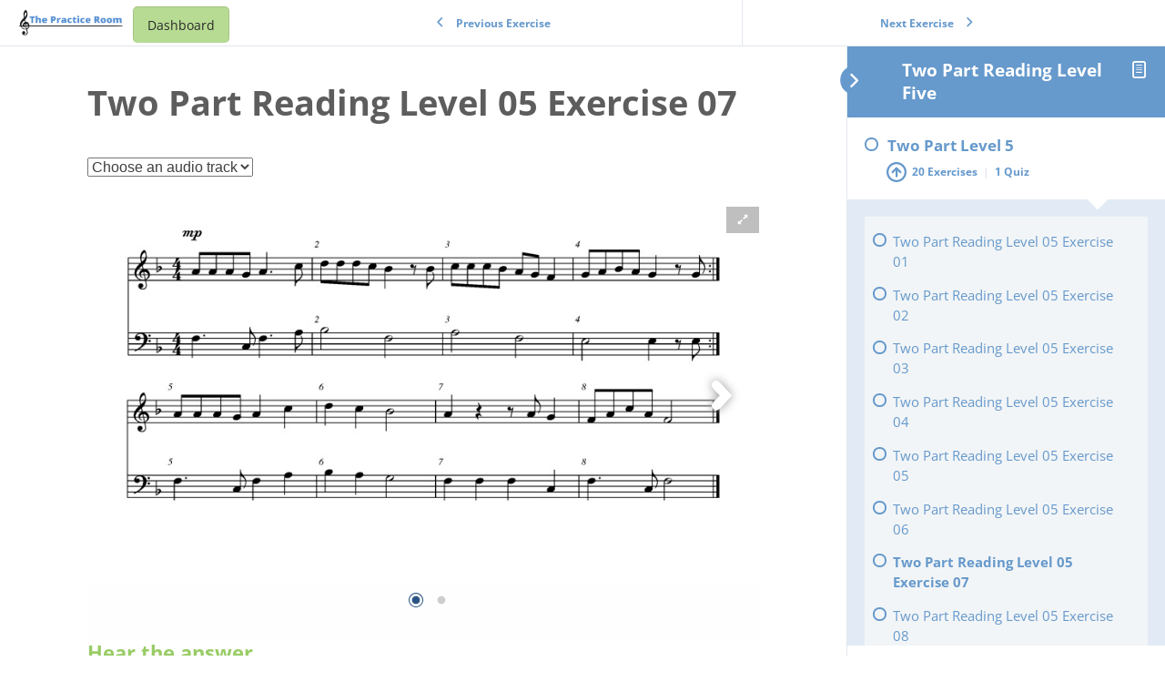

--- FILE ---
content_type: text/html; charset=UTF-8
request_url: https://thepracticeroom.net/courses/two-part-reading-level-five/lessons/two-part-level-5/topic/two-part-reading-level-05-exercise-07/
body_size: 22605
content:
<!DOCTYPE html>
<html lang="en-US">
	<head>
		<meta charset="UTF-8">
		<meta name="viewport" content="width=device-width, initial-scale=1">
		<link rel="profile" href="http://gmpg.org/xfn/11">
		<title>Two Part Reading Level 05 Exercise 07</title>
<meta name='robots' content='max-image-preview:large' />
	<style>img:is([sizes="auto" i], [sizes^="auto," i]) { contain-intrinsic-size: 3000px 1500px }</style>
	
            <script data-no-defer="1" data-ezscrex="false" data-cfasync="false" data-pagespeed-no-defer data-cookieconsent="ignore">
                var ctPublicFunctions = {"_ajax_nonce":"32102c6b53","_rest_nonce":"c9d0c44767","_ajax_url":"\/wp-admin\/admin-ajax.php","_rest_url":"https:\/\/thepracticeroom.net\/wp-json\/","data__cookies_type":"none","data__ajax_type":"rest","data__bot_detector_enabled":1,"data__frontend_data_log_enabled":1,"cookiePrefix":"","wprocket_detected":false,"host_url":"thepracticeroom.net","text__ee_click_to_select":"Click to select the whole data","text__ee_original_email":"The complete one is","text__ee_got_it":"Got it","text__ee_blocked":"Blocked","text__ee_cannot_connect":"Cannot connect","text__ee_cannot_decode":"Can not decode email. Unknown reason","text__ee_email_decoder":"CleanTalk email decoder","text__ee_wait_for_decoding":"The magic is on the way!","text__ee_decoding_process":"Please wait a few seconds while we decode the contact data."}
            </script>
        
            <script data-no-defer="1" data-ezscrex="false" data-cfasync="false" data-pagespeed-no-defer data-cookieconsent="ignore">
                var ctPublic = {"_ajax_nonce":"32102c6b53","settings__forms__check_internal":0,"settings__forms__check_external":0,"settings__forms__force_protection":0,"settings__forms__search_test":1,"settings__forms__wc_add_to_cart":0,"settings__data__bot_detector_enabled":1,"settings__sfw__anti_crawler":0,"blog_home":"https:\/\/thepracticeroom.net\/","pixel__setting":"3","pixel__enabled":true,"pixel__url":"https:\/\/moderate4-v4.cleantalk.org\/pixel\/24ddfb83c044d280a381ffe08e0869bd.gif","data__email_check_before_post":1,"data__email_check_exist_post":0,"data__cookies_type":"none","data__key_is_ok":false,"data__visible_fields_required":true,"wl_brandname":"Anti-Spam by CleanTalk","wl_brandname_short":"CleanTalk","ct_checkjs_key":"32da95edfe1c5ae05acba64d24601d74139decafbe9cce4443e0534d0e255b9d","emailEncoderPassKey":"d06312ea018369aa07e2a3db0e0d5498","bot_detector_forms_excluded":"W10=","advancedCacheExists":false,"varnishCacheExists":false,"wc_ajax_add_to_cart":false}
            </script>
        <link rel='dns-prefetch' href='//fd.cleantalk.org' />
<link rel='dns-prefetch' href='//js.stripe.com' />
<link rel='dns-prefetch' href='//stats.wp.com' />
<link rel='dns-prefetch' href='//fonts.googleapis.com' />
<link rel="alternate" type="application/rss+xml" title=" &raquo; Feed" href="https://thepracticeroom.net/feed/" />
<link rel="alternate" type="application/rss+xml" title=" &raquo; Comments Feed" href="https://thepracticeroom.net/comments/feed/" />
<script type="text/javascript">
/* <![CDATA[ */
window._wpemojiSettings = {"baseUrl":"https:\/\/s.w.org\/images\/core\/emoji\/16.0.1\/72x72\/","ext":".png","svgUrl":"https:\/\/s.w.org\/images\/core\/emoji\/16.0.1\/svg\/","svgExt":".svg","source":{"concatemoji":"https:\/\/thepracticeroom.net\/wp-includes\/js\/wp-emoji-release.min.js?ver=6.8.3"}};
/*! This file is auto-generated */
!function(s,n){var o,i,e;function c(e){try{var t={supportTests:e,timestamp:(new Date).valueOf()};sessionStorage.setItem(o,JSON.stringify(t))}catch(e){}}function p(e,t,n){e.clearRect(0,0,e.canvas.width,e.canvas.height),e.fillText(t,0,0);var t=new Uint32Array(e.getImageData(0,0,e.canvas.width,e.canvas.height).data),a=(e.clearRect(0,0,e.canvas.width,e.canvas.height),e.fillText(n,0,0),new Uint32Array(e.getImageData(0,0,e.canvas.width,e.canvas.height).data));return t.every(function(e,t){return e===a[t]})}function u(e,t){e.clearRect(0,0,e.canvas.width,e.canvas.height),e.fillText(t,0,0);for(var n=e.getImageData(16,16,1,1),a=0;a<n.data.length;a++)if(0!==n.data[a])return!1;return!0}function f(e,t,n,a){switch(t){case"flag":return n(e,"\ud83c\udff3\ufe0f\u200d\u26a7\ufe0f","\ud83c\udff3\ufe0f\u200b\u26a7\ufe0f")?!1:!n(e,"\ud83c\udde8\ud83c\uddf6","\ud83c\udde8\u200b\ud83c\uddf6")&&!n(e,"\ud83c\udff4\udb40\udc67\udb40\udc62\udb40\udc65\udb40\udc6e\udb40\udc67\udb40\udc7f","\ud83c\udff4\u200b\udb40\udc67\u200b\udb40\udc62\u200b\udb40\udc65\u200b\udb40\udc6e\u200b\udb40\udc67\u200b\udb40\udc7f");case"emoji":return!a(e,"\ud83e\udedf")}return!1}function g(e,t,n,a){var r="undefined"!=typeof WorkerGlobalScope&&self instanceof WorkerGlobalScope?new OffscreenCanvas(300,150):s.createElement("canvas"),o=r.getContext("2d",{willReadFrequently:!0}),i=(o.textBaseline="top",o.font="600 32px Arial",{});return e.forEach(function(e){i[e]=t(o,e,n,a)}),i}function t(e){var t=s.createElement("script");t.src=e,t.defer=!0,s.head.appendChild(t)}"undefined"!=typeof Promise&&(o="wpEmojiSettingsSupports",i=["flag","emoji"],n.supports={everything:!0,everythingExceptFlag:!0},e=new Promise(function(e){s.addEventListener("DOMContentLoaded",e,{once:!0})}),new Promise(function(t){var n=function(){try{var e=JSON.parse(sessionStorage.getItem(o));if("object"==typeof e&&"number"==typeof e.timestamp&&(new Date).valueOf()<e.timestamp+604800&&"object"==typeof e.supportTests)return e.supportTests}catch(e){}return null}();if(!n){if("undefined"!=typeof Worker&&"undefined"!=typeof OffscreenCanvas&&"undefined"!=typeof URL&&URL.createObjectURL&&"undefined"!=typeof Blob)try{var e="postMessage("+g.toString()+"("+[JSON.stringify(i),f.toString(),p.toString(),u.toString()].join(",")+"));",a=new Blob([e],{type:"text/javascript"}),r=new Worker(URL.createObjectURL(a),{name:"wpTestEmojiSupports"});return void(r.onmessage=function(e){c(n=e.data),r.terminate(),t(n)})}catch(e){}c(n=g(i,f,p,u))}t(n)}).then(function(e){for(var t in e)n.supports[t]=e[t],n.supports.everything=n.supports.everything&&n.supports[t],"flag"!==t&&(n.supports.everythingExceptFlag=n.supports.everythingExceptFlag&&n.supports[t]);n.supports.everythingExceptFlag=n.supports.everythingExceptFlag&&!n.supports.flag,n.DOMReady=!1,n.readyCallback=function(){n.DOMReady=!0}}).then(function(){return e}).then(function(){var e;n.supports.everything||(n.readyCallback(),(e=n.source||{}).concatemoji?t(e.concatemoji):e.wpemoji&&e.twemoji&&(t(e.twemoji),t(e.wpemoji)))}))}((window,document),window._wpemojiSettings);
/* ]]> */
</script>

<link rel='stylesheet' id='learndash-front-css' href='//thepracticeroom.net/wp-content/plugins/sfwd-lms/themes/ld30/assets/css/learndash.min.css?ver=4.8.0' type='text/css' media='all' />
<style id='learndash-front-inline-css' type='text/css'>
		.learndash-wrapper .ld-item-list .ld-item-list-item.ld-is-next,
		.learndash-wrapper .wpProQuiz_content .wpProQuiz_questionListItem label:focus-within {
			border-color: #6699cc;
		}

		/*
		.learndash-wrapper a:not(.ld-button):not(#quiz_continue_link):not(.ld-focus-menu-link):not(.btn-blue):not(#quiz_continue_link):not(.ld-js-register-account):not(#ld-focus-mode-course-heading):not(#btn-join):not(.ld-item-name):not(.ld-table-list-item-preview):not(.ld-lesson-item-preview-heading),
		 */

		.learndash-wrapper .ld-breadcrumbs a,
		.learndash-wrapper .ld-lesson-item.ld-is-current-lesson .ld-lesson-item-preview-heading,
		.learndash-wrapper .ld-lesson-item.ld-is-current-lesson .ld-lesson-title,
		.learndash-wrapper .ld-primary-color-hover:hover,
		.learndash-wrapper .ld-primary-color,
		.learndash-wrapper .ld-primary-color-hover:hover,
		.learndash-wrapper .ld-primary-color,
		.learndash-wrapper .ld-tabs .ld-tabs-navigation .ld-tab.ld-active,
		.learndash-wrapper .ld-button.ld-button-transparent,
		.learndash-wrapper .ld-button.ld-button-reverse,
		.learndash-wrapper .ld-icon-certificate,
		.learndash-wrapper .ld-login-modal .ld-login-modal-login .ld-modal-heading,
		#wpProQuiz_user_content a,
		.learndash-wrapper .ld-item-list .ld-item-list-item a.ld-item-name:hover,
		.learndash-wrapper .ld-focus-comments__heading-actions .ld-expand-button,
		.learndash-wrapper .ld-focus-comments__heading a,
		.learndash-wrapper .ld-focus-comments .comment-respond a,
		.learndash-wrapper .ld-focus-comment .ld-comment-reply a.comment-reply-link:hover,
		.learndash-wrapper .ld-expand-button.ld-button-alternate {
			color: #6699cc !important;
		}

		.learndash-wrapper .ld-focus-comment.bypostauthor>.ld-comment-wrapper,
		.learndash-wrapper .ld-focus-comment.role-group_leader>.ld-comment-wrapper,
		.learndash-wrapper .ld-focus-comment.role-administrator>.ld-comment-wrapper {
			background-color:rgba(102, 153, 204, 0.03) !important;
		}


		.learndash-wrapper .ld-primary-background,
		.learndash-wrapper .ld-tabs .ld-tabs-navigation .ld-tab.ld-active:after {
			background: #6699cc !important;
		}



		.learndash-wrapper .ld-course-navigation .ld-lesson-item.ld-is-current-lesson .ld-status-incomplete,
		.learndash-wrapper .ld-focus-comment.bypostauthor:not(.ptype-sfwd-assignment) >.ld-comment-wrapper>.ld-comment-avatar img,
		.learndash-wrapper .ld-focus-comment.role-group_leader>.ld-comment-wrapper>.ld-comment-avatar img,
		.learndash-wrapper .ld-focus-comment.role-administrator>.ld-comment-wrapper>.ld-comment-avatar img {
			border-color: #6699cc !important;
		}



		.learndash-wrapper .ld-loading::before {
			border-top:3px solid #6699cc !important;
		}

		.learndash-wrapper .ld-button:hover:not(.learndash-link-previous-incomplete):not(.ld-button-transparent),
		#learndash-tooltips .ld-tooltip:after,
		#learndash-tooltips .ld-tooltip,
		.learndash-wrapper .ld-primary-background,
		.learndash-wrapper .btn-join,
		.learndash-wrapper #btn-join,
		.learndash-wrapper .ld-button:not(.ld-button-reverse):not(.learndash-link-previous-incomplete):not(.ld-button-transparent),
		.learndash-wrapper .ld-expand-button,
		.learndash-wrapper .wpProQuiz_content .wpProQuiz_button:not(.wpProQuiz_button_reShowQuestion):not(.wpProQuiz_button_restartQuiz),
		.learndash-wrapper .wpProQuiz_content .wpProQuiz_button2,
		.learndash-wrapper .ld-focus .ld-focus-sidebar .ld-course-navigation-heading,
		.learndash-wrapper .ld-focus .ld-focus-sidebar .ld-focus-sidebar-trigger,
		.learndash-wrapper .ld-focus-comments .form-submit #submit,
		.learndash-wrapper .ld-login-modal input[type='submit'],
		.learndash-wrapper .ld-login-modal .ld-login-modal-register,
		.learndash-wrapper .wpProQuiz_content .wpProQuiz_certificate a.btn-blue,
		.learndash-wrapper .ld-focus .ld-focus-header .ld-user-menu .ld-user-menu-items a,
		#wpProQuiz_user_content table.wp-list-table thead th,
		#wpProQuiz_overlay_close,
		.learndash-wrapper .ld-expand-button.ld-button-alternate .ld-icon {
			background-color: #6699cc !important;
		}

		.learndash-wrapper .ld-focus .ld-focus-header .ld-user-menu .ld-user-menu-items:before {
			border-bottom-color: #6699cc !important;
		}

		.learndash-wrapper .ld-button.ld-button-transparent:hover {
			background: transparent !important;
		}

		.learndash-wrapper .ld-focus .ld-focus-header .sfwd-mark-complete .learndash_mark_complete_button,
		.learndash-wrapper .ld-focus .ld-focus-header #sfwd-mark-complete #learndash_mark_complete_button,
		.learndash-wrapper .ld-button.ld-button-transparent,
		.learndash-wrapper .ld-button.ld-button-alternate,
		.learndash-wrapper .ld-expand-button.ld-button-alternate {
			background-color:transparent !important;
		}

		.learndash-wrapper .ld-focus-header .ld-user-menu .ld-user-menu-items a,
		.learndash-wrapper .ld-button.ld-button-reverse:hover,
		.learndash-wrapper .ld-alert-success .ld-alert-icon.ld-icon-certificate,
		.learndash-wrapper .ld-alert-warning .ld-button:not(.learndash-link-previous-incomplete),
		.learndash-wrapper .ld-primary-background.ld-status {
			color:white !important;
		}

		.learndash-wrapper .ld-status.ld-status-unlocked {
			background-color: rgba(102,153,204,0.2) !important;
			color: #6699cc !important;
		}

		.learndash-wrapper .wpProQuiz_content .wpProQuiz_addToplist {
			background-color: rgba(102,153,204,0.1) !important;
			border: 1px solid #6699cc !important;
		}

		.learndash-wrapper .wpProQuiz_content .wpProQuiz_toplistTable th {
			background: #6699cc !important;
		}

		.learndash-wrapper .wpProQuiz_content .wpProQuiz_toplistTrOdd {
			background-color: rgba(102,153,204,0.1) !important;
		}

		.learndash-wrapper .wpProQuiz_content .wpProQuiz_reviewDiv li.wpProQuiz_reviewQuestionTarget {
			background-color: #6699cc !important;
		}
		.learndash-wrapper .wpProQuiz_content .wpProQuiz_time_limit .wpProQuiz_progress {
			background-color: #6699cc !important;
		}
		
		.learndash-wrapper #quiz_continue_link,
		.learndash-wrapper .ld-secondary-background,
		.learndash-wrapper .learndash_mark_complete_button,
		.learndash-wrapper #learndash_mark_complete_button,
		.learndash-wrapper .ld-status-complete,
		.learndash-wrapper .ld-alert-success .ld-button,
		.learndash-wrapper .ld-alert-success .ld-alert-icon {
			background-color: #99cc66 !important;
		}

		.learndash-wrapper .wpProQuiz_content a#quiz_continue_link {
			background-color: #99cc66 !important;
		}

		.learndash-wrapper .course_progress .sending_progress_bar {
			background: #99cc66 !important;
		}

		.learndash-wrapper .wpProQuiz_content .wpProQuiz_button_reShowQuestion:hover, .learndash-wrapper .wpProQuiz_content .wpProQuiz_button_restartQuiz:hover {
			background-color: #99cc66 !important;
			opacity: 0.75;
		}

		.learndash-wrapper .ld-secondary-color-hover:hover,
		.learndash-wrapper .ld-secondary-color,
		.learndash-wrapper .ld-focus .ld-focus-header .sfwd-mark-complete .learndash_mark_complete_button,
		.learndash-wrapper .ld-focus .ld-focus-header #sfwd-mark-complete #learndash_mark_complete_button,
		.learndash-wrapper .ld-focus .ld-focus-header .sfwd-mark-complete:after {
			color: #99cc66 !important;
		}

		.learndash-wrapper .ld-secondary-in-progress-icon {
			border-left-color: #99cc66 !important;
			border-top-color: #99cc66 !important;
		}

		.learndash-wrapper .ld-alert-success {
			border-color: #99cc66;
			background-color: transparent !important;
			color: #99cc66;
		}

		.learndash-wrapper .wpProQuiz_content .wpProQuiz_reviewQuestion li.wpProQuiz_reviewQuestionSolved,
		.learndash-wrapper .wpProQuiz_content .wpProQuiz_box li.wpProQuiz_reviewQuestionSolved {
			background-color: #99cc66 !important;
		}

		.learndash-wrapper .wpProQuiz_content  .wpProQuiz_reviewLegend span.wpProQuiz_reviewColor_Answer {
			background-color: #99cc66 !important;
		}

		
		.learndash-wrapper .ld-alert-warning {
			background-color:transparent;
		}

		.learndash-wrapper .ld-status-waiting,
		.learndash-wrapper .ld-alert-warning .ld-alert-icon {
			background-color: #9c3136 !important;
		}

		.learndash-wrapper .ld-tertiary-color-hover:hover,
		.learndash-wrapper .ld-tertiary-color,
		.learndash-wrapper .ld-alert-warning {
			color: #9c3136 !important;
		}

		.learndash-wrapper .ld-tertiary-background {
			background-color: #9c3136 !important;
		}

		.learndash-wrapper .ld-alert-warning {
			border-color: #9c3136 !important;
		}

		.learndash-wrapper .ld-tertiary-background,
		.learndash-wrapper .ld-alert-warning .ld-alert-icon {
			color:white !important;
		}

		.learndash-wrapper .wpProQuiz_content .wpProQuiz_reviewQuestion li.wpProQuiz_reviewQuestionReview,
		.learndash-wrapper .wpProQuiz_content .wpProQuiz_box li.wpProQuiz_reviewQuestionReview {
			background-color: #9c3136 !important;
		}

		.learndash-wrapper .wpProQuiz_content  .wpProQuiz_reviewLegend span.wpProQuiz_reviewColor_Review {
			background-color: #9c3136 !important;
		}

				.learndash-wrapper .ld-focus .ld-focus-main .ld-focus-content {
			max-width: 1180px;
		}
		

            

                                    .ld-course-list-items .ld_course_grid .thumbnail.course .ld_course_grid_price.ribbon-enrolled,
                    .ld-course-list-items .ld_course_grid .thumbnail.course a.btn-primary {
                        background: #6699cc;
                        border-color: #6699cc;
                    }
                    .ld-course-list-items .ld_course_grid .thumbnail.course .ld_course_grid_price.ribbon-enrolled:before {
                        border-top-color: #6699cc;
                        border-right-color: #6699cc;
                    }
                                    .ld-course-list-items .ld_course_grid .thumbnail.course .ld_course_grid_price {
                        background-color: #99cc66;
                    }
                    .ld-course-list-items .ld_course_grid .thumbnail.course .ld_course_grid_price:before {
                        border-top-color: #99cc66;
                        border-right-color: #99cc66;
                    }
                                    .learndash-wrapper .ld-status {
                        border-radius: 3px;
                    }
                                    .learndash-wrapper.ldvc-login .ld-login-modal-login,
                    .learndash-wrapper.ldvc-login .ld-login-modal-register,
                    .learndash-wrapper .wpProQuiz_content .wpProQuiz_questionListItem label,
                    .learndash-wrapper .ld-topic-status,
                    .learndash-wrapper .ld-course-status.ld-course-status-enrolled,
                    .learndash-wrapper .ld-course-status,
                    .learndash-wrapper .ld-course-navigation .ld-lesson-item-expanded,
                    .learndash-wrapper .ld-table-list,
                    .learndash-wrapper .ld-progress .ld-progress-bar,
                    .learndash-wrapper .ld-item-list .ld-item-list-item {
                        border-radius: 5px;
                    }

                    .learndash-wrapper.lds-course-list.lds-course-list-grid-banners .ld-item-list .ld-item-list-item {
                        overflow: hidden;
                    }

                
                    .ld-course-list-items .ld_course_grid .thumbnail.course a.btn-primary,
                    .learndash-wrapper .ld-focus-comments .form-submit #submit,
                    .learndash-wrapper .btn-join,
                    .learndash-wrapper .wpProQuiz_content #btn-join,
                    .learndash-wrapper #quiz_continue_link,
                    .learndash-wrapper .wpProQuiz_content .wpProQuiz_button,
                    .learndash-wrapper .wpProQuiz_content .wpProQuiz_button2,
                    .learndash-wrapper .sfwd_lms_mark_complete,
                    .learndash-wrapper #sfwd_lms_mark_complete,
                    .learndash-wrapper .sfwd_lms_mark_complete input[type="submit"],
                    .learndash-wrapper #sfwd_lms_mark_complete input[type="submit"],
                    .learndash-wrapper .ld-button,
                    .learndash-wrapper .wpProQuiz_content a#quiz_continue_link,
                    .learndash-wrapper .lds-btn,
                    .learndash-wrapper .ld-expand-button {
                        border-radius: 5px;
                    }
                
                    /*
                    .learndash-wrapper .ld-item-list-item-preview  */

                    .learndash-wrapper .ld-item-list .ld-item-list-item .ld-item-list-item-expanded::before,
                    .learndash-wrapper .ld-item-list-item:not(.ld-item-list-item-course) {
                        background: #f2f2f7;
                    }

                 
                    .learndash-wrapper .ld-lesson-item-section-heading,
                    .learndash-wrapper .ld-item-list-section-heading {
                        color: #ffffff;
                    }

                
                    .learndash-wrapper .ld-lesson-item-section-heading,
                    .learndash-wrapper .ld-item-list-section-heading {
                        background: #495a6a;
                        padding: 10px 20px;
                    }

                
                    .learndash-wrapper .ld-topic-title,
                    .learndash-wrapper .ld-lesson-title,
                    .learndash-wrapper .ld-item-title {
                        color: #6699cc;
                    }

                
                    .learndash-wrapper .wpProQuiz_content .wpProQuiz_questionListItem label,
                    .learndash-wrapper .ld-table-list .ld-table-list-item,
                    .learndash-wrapper .ld-content-actions,
                    .learndash-wrapper .ld-table-list.ld-no-pagination,
                    .learndash-wrapper .ld-table-list .ld-table-list-items,
                    .learndash-wrapper .ld-assignment-list .ld-table-list-footer,
                    .learndash-wrapper .ld-item-list .ld-item-list-item {
                        border-color: transparent;
                    }

                    .learndash-wrapper .ld-table-list .ld-table-list-footer {
                        border-color: transparent;
                    }

                
                    .learndash-wrapper .wpProQuiz_content .wpProQuiz_questionListItem label,
                    .learndash-wrapper .ld-table-list .ld-table-list-items,
                    .learndash-wrapper .ld-item-list .ld-item-list-item {
                        border-width: 2px;
                    }

                    .learndash-wrapper .ld-table-list .ld-table-list-footer {
                        border-bottom-style: solid;
                        border-bottom-width: 2px;
                    }

                    .learndash-wrapper .ld-assignment-list.ld-table-list .ld-table-list-footer {
                        border-width: 2px;
                        border-style: solid;
                        border-top: 0;
                    }

                
                    .learndash-wrapper .ld-user-status.ld-is-widget .ld-item-list .ld-item-list-item {
                        box-shadow: none;
                    }

                    .learndash-wrapper .ld-assignment-list,
                    .learndash-wrapper .ld-table-list.ld-topic-list,
                    .learndash-wrapper .ld-item-list .ld-item-list-item  {
                                                        box-shadow: 0 0 15px rgba(0,0,0,0.1);
                                                    }

                
                    .learndash-wrapper .ld-item-list .ld-item-list-item {
                        margin-bottom: 0px;
                    }

                
                    .learndash-wrapper .ld-table-list-items,
                    .learndash-wrapper .ld-item-list-item-expanded {
                        background: #f2f5f7 !important;
                    }

                
                    .learndash-wrapper .wpProQuiz_graded_points, .learndash-wrapper .wpProQuiz_points,
                    .learndash-wrapper .ld-item-list .ld-item-list-item .ld-item-list-item-expanded .ld-progress,
                    .learndash-wrapper .ld-breadcrumbs,
                    .learndash-wrapper .ld-topic-status,
                    .learndash-wrapper .ld-course-navigation .ld-pagination .ld-pages,
                    .learndash-wrapper .ld-course-status.ld-course-status-not-enrolled,
                    .learndash-wrapper .wpProQuiz_graded_points,
                    .learndash-wrapper .wpProQuiz_points,
                    .learndash-wrapper .ld-focus .ld-focus-sidebar .ld-course-navigation .ld-topic-list.ld-table-list,
                    .learndash-wrapper .ld-table-list .ld-table-list-footer,
                    .learndash-wrapper .ld-pagination .ld-pages,
                    .learndash-wrapper.learndash-widget .ld-progress .ld-progress-bar,
                    .learndash-wrapper .ld-tabs .ld-tabs-navigation::after,
                    .learndash-wrapper .ld-course-status.ld-course-status-enrolled {
                        background: #e2ebf5;
                    }

                                        .learndash-wrapper .wpProQuiz_graded_points,
                    .learndash-wrapper .wpProQuiz_points {
                        border-color: #e2ebf5                    }

                    .learndash-wrapper .ld-focus .ld-focus-sidebar,
                    .learndash-wrapper .ld-focus .ld-focus-sidebar .ld-course-navigation .ld-lesson-item,
                    .learndash-wrapper .ld-course-navigation .ld-lesson-item,
                    .learndash-wrapper .ld-course-navigation .ld-course-navigation-heading {
                        border-color: #e2ebf5;
                    }

                
                    .learndash-wrapper .ld-course-navigation .ld-pagination .ld-pages,
                    .learndash-wrapper .ld-course-navigation .ld-pagination .ld-pages a,
                    .learndash-wrapper .ld-course-navigation .ld-pagination .ld-pages span,
                    .learndash-wrapper .ld-course-status.ld-course-status-not-enrolled .ld-course-status-price,
                    .learndash-wrapper .ld-course-status.ld-course-status-not-enrolled .ld-course-status-label,
                    .learndash-wrapper .ld-tabs .ld-tabs-navigation .ld-tab,
                    .learndash-wrapper .ld-pagination,
                    .learndash-wrapper .ld-item-list .ld-item-list-item .ld-item-title .ld-item-components {
                        color: #686e71 !important;
                    }

                

            .learndash-wrapper {
            font-size: inherit;
            line-height: inherit;
        }
    
        .learndash-wrapper .ld-item-list.ld-course-list .ld-lesson-section-heading,
        .learndash-wrapper .ld-item-list.ld-lesson-list .ld-lesson-section-heading {
            font-size: px;
        }

    
        .learndash-wrapper .ld-pagination .ld-pages,
        .learndash-wrapper #sfwd_lms_mark_complete,
        .learndash-wrapper .ld-button,
        .learndash-wrapper .ld-expand-button {
            font-size: 12px;
        }

    
            .learndash-wrapper {
                font-family: "Open Sans";
            }

    
        .learndash-wrapper .ld-item-list.ld-course-list .ld-lesson-section-heading,
        .learndash-wrapper .ld-item-list.ld-lesson-list .ld-lesson-section-heading,
        .learndash-wrapper .ld-course-navigation .ld-lesson-item-section-heading .ld-lesson-section-heading,
        .learndash-wrapper .ld-item-list.ld-course-list .ld-section-heading h2,
        .learndash-wrapper .ld-item-list.ld-lesson-list .ld-section-heading h2 {
            font-family: "Open Sans";
        }

    




    .ld-icon.ld-icon-checkmark:not(.fa)::before{
                content: "";
            }.ld-icon.ld-icon-quiz:not(.fa)::before{
                content: "";
            }.ld-icon.ld-icon-arrow-down:not(.fa)::before{
                content: "";
            }






    
        .learndash-wrapper.lds-template-expanded .ld-table-list-item-preview.learndash-complete::before,
        .learndash-wrapper.lds-template-expanded .ld-table-list-item-preview.learndash-complete::after, 
        .learndash-wrapper.lds-template-expanded .ld-course-navigation .learndash-complete + .ld-lesson-item-section-heading .ld-lesson-section-heading::after,
        .learndash-wrapper.lds-template-expanded .ld-quiz-complete .ld-icon-quiz,
        .learndash-wrapper.lds-template-expanded .ld-item-list-item.learndash-complete + .ld-item-list-section-heading .ld-lesson-section-heading::before,
        .learndash-wrapper.lds-template-expanded .ld-item-list-section-heading::after,
        .ld-table-list.ld-topic-list .learndash-complete .ld-table-list-item-preview::before,
        .ld-table-list.ld-topic-list .learndash-complete .ld-table-list-item-preview::after,
        .learndash-wrapper.lds-template-expanded .learndash-complete .ld-item-list-item-expanded .ld-table-list-item-preview::before,
        .learndash-wrapper.lds-template-expanded .ld-lesson-item.learndash-complete::after,
        .learndash-wrapper.lds-template-expanded .ld-course-navigation .ld-lesson-item.learndash-complete::after,
        .learndash-wrapper.lds-template-expanded .ld-item-list .ld-item-list-item.learndash-complete::after,
        .learndash-wrapper.lds-template-expanded .ld-lesson-item.learndash-complete::before,
        .learndash-wrapper.lds-template-expanded .ld-item-list .learndash-complete .ld-item-list-item::after {
            background: #99cc66 !important;
        }

    




    
        .learndash-wrapper .wpProQuiz_content .wpProQuiz_response {
             background: transparent;
             padding: 0;
             min-height: inherit;
             border: 0;
        }

        .learndash-wrapper .wpProQuiz_correct {
            border: 0 !important;
            padding: 25px;
           border-radius: 6px;
            background-color: #99cc66 !important
        }

    
        .learndash-wrapper .wpProQuiz_correct > .wpProQuiz_response,
        .learndash-wrapper .wpProQuiz_correct {
            color: #292929 !important
        }

             .learndash-wrapper .wpProQuiz_content .wpProQuiz_response {
              background: transparent;
              padding: 0;
              min-height: inherit;
              border: 0;
         }

        .learndash-wrapper .wpProQuiz_incorrect {
            border: 0 !important;
            padding: 25px;
            border-radius: 6px;
            background-color: #c85651  !important;
        }

            .learndash-wrapper .wpProQuiz_incorrect > .wpProQuiz_response,
        .learndash-wrapper .wpProQuiz_incorrect {
            color: #292929 !important;
        }
            .learndash-wrapper .wpProQuiz_content .wpProQuiz_questionListItem textarea.wpProQuiz_questionEssay,
        .learndash-wrapper .wpProQuiz_content .wpProQuiz_questionList[data-type=assessment_answer] .wpProQuiz_questionListItem,
        .learndash-wrapper .wpProQuiz_content .wpProQuiz_questionListItem .wpProQuiz_sortable,
        .learndash-wrapper .wpProQuiz_content .wpProQuiz_questionListItem label {
            background-color: #f2f2f2 !important
        }
            .learndash-wrapper .wpProQuiz_content .wpProQuiz_questionListItem textarea.wpProQuiz_questionEssay,
        .learndash-wrapper .wpProQuiz_content .wpProQuiz_questionList[data-type=assessment_answer] .wpProQuiz_questionListItem,
        .learndash-wrapper .wpProQuiz_content .wpProQuiz_questionListItem .wpProQuiz_sortable,
        .learndash-wrapper .wpProQuiz_content .wpProQuiz_questionListItem label {
            color: #292929 !important
        }
    


        .ld-user-welcome-text {
            display: none;
        }

    
        .ld-focus-header .ld-progress-bar {
            display: none;
        }

    
.ld-focus.ld-focus-sidebar-collapsed .ld-focus-sidebar-trigger .ld-icon-arrow-right {
     background-color: #6699cc !important;
}

            .learndash-wrapper .ld-breadcrumbs,
        .learndash-wrapper .ld-course-status.ld-course-status-enrolled {
            display: none;
        }
            .learndash-wrapper .ld-profile-stat-points,
        .learndash-wrapper .ld-table-list-column-points {
            display: none;
        }
    

            

        
</style>
<link rel='stylesheet' id='ldvc-css' href='https://thepracticeroom.net/wp-content/plugins/ld-visual-customizer/assets/css/ldvc.css?ver=2.3.16' type='text/css' media='all' />
<link rel='stylesheet' id='Open Sans-css' href='https://fonts.googleapis.com/css?family=Open+Sans%3A300%3A300italic%3Aregular%3Aitalic%3A600%3A600italic%3A700%3A700italic%3A800%3A800italic&#038;ver=6.8.3' type='text/css' media='all' />
<style id='wp-emoji-styles-inline-css' type='text/css'>

	img.wp-smiley, img.emoji {
		display: inline !important;
		border: none !important;
		box-shadow: none !important;
		height: 1em !important;
		width: 1em !important;
		margin: 0 0.07em !important;
		vertical-align: -0.1em !important;
		background: none !important;
		padding: 0 !important;
	}
</style>
<link rel='stylesheet' id='wp-block-library-css' href='https://thepracticeroom.net/wp-includes/css/dist/block-library/style.min.css?ver=6.8.3' type='text/css' media='all' />
<style id='classic-theme-styles-inline-css' type='text/css'>
/*! This file is auto-generated */
.wp-block-button__link{color:#fff;background-color:#32373c;border-radius:9999px;box-shadow:none;text-decoration:none;padding:calc(.667em + 2px) calc(1.333em + 2px);font-size:1.125em}.wp-block-file__button{background:#32373c;color:#fff;text-decoration:none}
</style>
<style id='wppb-edit-profile-style-inline-css' type='text/css'>


</style>
<style id='wppb-login-style-inline-css' type='text/css'>


</style>
<style id='wppb-recover-password-style-inline-css' type='text/css'>


</style>
<style id='wppb-register-style-inline-css' type='text/css'>


</style>
<link rel='stylesheet' id='mediaelement-css' href='https://thepracticeroom.net/wp-includes/js/mediaelement/mediaelementplayer-legacy.min.css?ver=4.2.17' type='text/css' media='all' />
<link rel='stylesheet' id='wp-mediaelement-css' href='https://thepracticeroom.net/wp-includes/js/mediaelement/wp-mediaelement.min.css?ver=6.8.3' type='text/css' media='all' />
<style id='jetpack-sharing-buttons-style-inline-css' type='text/css'>
.jetpack-sharing-buttons__services-list{display:flex;flex-direction:row;flex-wrap:wrap;gap:0;list-style-type:none;margin:5px;padding:0}.jetpack-sharing-buttons__services-list.has-small-icon-size{font-size:12px}.jetpack-sharing-buttons__services-list.has-normal-icon-size{font-size:16px}.jetpack-sharing-buttons__services-list.has-large-icon-size{font-size:24px}.jetpack-sharing-buttons__services-list.has-huge-icon-size{font-size:36px}@media print{.jetpack-sharing-buttons__services-list{display:none!important}}.editor-styles-wrapper .wp-block-jetpack-sharing-buttons{gap:0;padding-inline-start:0}ul.jetpack-sharing-buttons__services-list.has-background{padding:1.25em 2.375em}
</style>
<link rel='stylesheet' id='ulgm-gutenberg-blocks-css' href='https://thepracticeroom.net/wp-content/plugins/uncanny-learndash-groups/src/blocks/dist/index.css?ver=5.3' type='text/css' media='all' />
<link rel='stylesheet' id='edd-blocks-css' href='https://thepracticeroom.net/wp-content/plugins/easy-digital-downloads/includes/blocks/assets/css/edd-blocks.css?ver=3.6.4' type='text/css' media='all' />
<style id='global-styles-inline-css' type='text/css'>
:root{--wp--preset--aspect-ratio--square: 1;--wp--preset--aspect-ratio--4-3: 4/3;--wp--preset--aspect-ratio--3-4: 3/4;--wp--preset--aspect-ratio--3-2: 3/2;--wp--preset--aspect-ratio--2-3: 2/3;--wp--preset--aspect-ratio--16-9: 16/9;--wp--preset--aspect-ratio--9-16: 9/16;--wp--preset--color--black: #000000;--wp--preset--color--cyan-bluish-gray: #abb8c3;--wp--preset--color--white: #ffffff;--wp--preset--color--pale-pink: #f78da7;--wp--preset--color--vivid-red: #cf2e2e;--wp--preset--color--luminous-vivid-orange: #ff6900;--wp--preset--color--luminous-vivid-amber: #fcb900;--wp--preset--color--light-green-cyan: #7bdcb5;--wp--preset--color--vivid-green-cyan: #00d084;--wp--preset--color--pale-cyan-blue: #8ed1fc;--wp--preset--color--vivid-cyan-blue: #0693e3;--wp--preset--color--vivid-purple: #9b51e0;--wp--preset--gradient--vivid-cyan-blue-to-vivid-purple: linear-gradient(135deg,rgba(6,147,227,1) 0%,rgb(155,81,224) 100%);--wp--preset--gradient--light-green-cyan-to-vivid-green-cyan: linear-gradient(135deg,rgb(122,220,180) 0%,rgb(0,208,130) 100%);--wp--preset--gradient--luminous-vivid-amber-to-luminous-vivid-orange: linear-gradient(135deg,rgba(252,185,0,1) 0%,rgba(255,105,0,1) 100%);--wp--preset--gradient--luminous-vivid-orange-to-vivid-red: linear-gradient(135deg,rgba(255,105,0,1) 0%,rgb(207,46,46) 100%);--wp--preset--gradient--very-light-gray-to-cyan-bluish-gray: linear-gradient(135deg,rgb(238,238,238) 0%,rgb(169,184,195) 100%);--wp--preset--gradient--cool-to-warm-spectrum: linear-gradient(135deg,rgb(74,234,220) 0%,rgb(151,120,209) 20%,rgb(207,42,186) 40%,rgb(238,44,130) 60%,rgb(251,105,98) 80%,rgb(254,248,76) 100%);--wp--preset--gradient--blush-light-purple: linear-gradient(135deg,rgb(255,206,236) 0%,rgb(152,150,240) 100%);--wp--preset--gradient--blush-bordeaux: linear-gradient(135deg,rgb(254,205,165) 0%,rgb(254,45,45) 50%,rgb(107,0,62) 100%);--wp--preset--gradient--luminous-dusk: linear-gradient(135deg,rgb(255,203,112) 0%,rgb(199,81,192) 50%,rgb(65,88,208) 100%);--wp--preset--gradient--pale-ocean: linear-gradient(135deg,rgb(255,245,203) 0%,rgb(182,227,212) 50%,rgb(51,167,181) 100%);--wp--preset--gradient--electric-grass: linear-gradient(135deg,rgb(202,248,128) 0%,rgb(113,206,126) 100%);--wp--preset--gradient--midnight: linear-gradient(135deg,rgb(2,3,129) 0%,rgb(40,116,252) 100%);--wp--preset--font-size--small: 13px;--wp--preset--font-size--medium: 20px;--wp--preset--font-size--large: 36px;--wp--preset--font-size--x-large: 42px;--wp--preset--spacing--20: 0.44rem;--wp--preset--spacing--30: 0.67rem;--wp--preset--spacing--40: 1rem;--wp--preset--spacing--50: 1.5rem;--wp--preset--spacing--60: 2.25rem;--wp--preset--spacing--70: 3.38rem;--wp--preset--spacing--80: 5.06rem;--wp--preset--shadow--natural: 6px 6px 9px rgba(0, 0, 0, 0.2);--wp--preset--shadow--deep: 12px 12px 50px rgba(0, 0, 0, 0.4);--wp--preset--shadow--sharp: 6px 6px 0px rgba(0, 0, 0, 0.2);--wp--preset--shadow--outlined: 6px 6px 0px -3px rgba(255, 255, 255, 1), 6px 6px rgba(0, 0, 0, 1);--wp--preset--shadow--crisp: 6px 6px 0px rgba(0, 0, 0, 1);}:where(.is-layout-flex){gap: 0.5em;}:where(.is-layout-grid){gap: 0.5em;}body .is-layout-flex{display: flex;}.is-layout-flex{flex-wrap: wrap;align-items: center;}.is-layout-flex > :is(*, div){margin: 0;}body .is-layout-grid{display: grid;}.is-layout-grid > :is(*, div){margin: 0;}:where(.wp-block-columns.is-layout-flex){gap: 2em;}:where(.wp-block-columns.is-layout-grid){gap: 2em;}:where(.wp-block-post-template.is-layout-flex){gap: 1.25em;}:where(.wp-block-post-template.is-layout-grid){gap: 1.25em;}.has-black-color{color: var(--wp--preset--color--black) !important;}.has-cyan-bluish-gray-color{color: var(--wp--preset--color--cyan-bluish-gray) !important;}.has-white-color{color: var(--wp--preset--color--white) !important;}.has-pale-pink-color{color: var(--wp--preset--color--pale-pink) !important;}.has-vivid-red-color{color: var(--wp--preset--color--vivid-red) !important;}.has-luminous-vivid-orange-color{color: var(--wp--preset--color--luminous-vivid-orange) !important;}.has-luminous-vivid-amber-color{color: var(--wp--preset--color--luminous-vivid-amber) !important;}.has-light-green-cyan-color{color: var(--wp--preset--color--light-green-cyan) !important;}.has-vivid-green-cyan-color{color: var(--wp--preset--color--vivid-green-cyan) !important;}.has-pale-cyan-blue-color{color: var(--wp--preset--color--pale-cyan-blue) !important;}.has-vivid-cyan-blue-color{color: var(--wp--preset--color--vivid-cyan-blue) !important;}.has-vivid-purple-color{color: var(--wp--preset--color--vivid-purple) !important;}.has-black-background-color{background-color: var(--wp--preset--color--black) !important;}.has-cyan-bluish-gray-background-color{background-color: var(--wp--preset--color--cyan-bluish-gray) !important;}.has-white-background-color{background-color: var(--wp--preset--color--white) !important;}.has-pale-pink-background-color{background-color: var(--wp--preset--color--pale-pink) !important;}.has-vivid-red-background-color{background-color: var(--wp--preset--color--vivid-red) !important;}.has-luminous-vivid-orange-background-color{background-color: var(--wp--preset--color--luminous-vivid-orange) !important;}.has-luminous-vivid-amber-background-color{background-color: var(--wp--preset--color--luminous-vivid-amber) !important;}.has-light-green-cyan-background-color{background-color: var(--wp--preset--color--light-green-cyan) !important;}.has-vivid-green-cyan-background-color{background-color: var(--wp--preset--color--vivid-green-cyan) !important;}.has-pale-cyan-blue-background-color{background-color: var(--wp--preset--color--pale-cyan-blue) !important;}.has-vivid-cyan-blue-background-color{background-color: var(--wp--preset--color--vivid-cyan-blue) !important;}.has-vivid-purple-background-color{background-color: var(--wp--preset--color--vivid-purple) !important;}.has-black-border-color{border-color: var(--wp--preset--color--black) !important;}.has-cyan-bluish-gray-border-color{border-color: var(--wp--preset--color--cyan-bluish-gray) !important;}.has-white-border-color{border-color: var(--wp--preset--color--white) !important;}.has-pale-pink-border-color{border-color: var(--wp--preset--color--pale-pink) !important;}.has-vivid-red-border-color{border-color: var(--wp--preset--color--vivid-red) !important;}.has-luminous-vivid-orange-border-color{border-color: var(--wp--preset--color--luminous-vivid-orange) !important;}.has-luminous-vivid-amber-border-color{border-color: var(--wp--preset--color--luminous-vivid-amber) !important;}.has-light-green-cyan-border-color{border-color: var(--wp--preset--color--light-green-cyan) !important;}.has-vivid-green-cyan-border-color{border-color: var(--wp--preset--color--vivid-green-cyan) !important;}.has-pale-cyan-blue-border-color{border-color: var(--wp--preset--color--pale-cyan-blue) !important;}.has-vivid-cyan-blue-border-color{border-color: var(--wp--preset--color--vivid-cyan-blue) !important;}.has-vivid-purple-border-color{border-color: var(--wp--preset--color--vivid-purple) !important;}.has-vivid-cyan-blue-to-vivid-purple-gradient-background{background: var(--wp--preset--gradient--vivid-cyan-blue-to-vivid-purple) !important;}.has-light-green-cyan-to-vivid-green-cyan-gradient-background{background: var(--wp--preset--gradient--light-green-cyan-to-vivid-green-cyan) !important;}.has-luminous-vivid-amber-to-luminous-vivid-orange-gradient-background{background: var(--wp--preset--gradient--luminous-vivid-amber-to-luminous-vivid-orange) !important;}.has-luminous-vivid-orange-to-vivid-red-gradient-background{background: var(--wp--preset--gradient--luminous-vivid-orange-to-vivid-red) !important;}.has-very-light-gray-to-cyan-bluish-gray-gradient-background{background: var(--wp--preset--gradient--very-light-gray-to-cyan-bluish-gray) !important;}.has-cool-to-warm-spectrum-gradient-background{background: var(--wp--preset--gradient--cool-to-warm-spectrum) !important;}.has-blush-light-purple-gradient-background{background: var(--wp--preset--gradient--blush-light-purple) !important;}.has-blush-bordeaux-gradient-background{background: var(--wp--preset--gradient--blush-bordeaux) !important;}.has-luminous-dusk-gradient-background{background: var(--wp--preset--gradient--luminous-dusk) !important;}.has-pale-ocean-gradient-background{background: var(--wp--preset--gradient--pale-ocean) !important;}.has-electric-grass-gradient-background{background: var(--wp--preset--gradient--electric-grass) !important;}.has-midnight-gradient-background{background: var(--wp--preset--gradient--midnight) !important;}.has-small-font-size{font-size: var(--wp--preset--font-size--small) !important;}.has-medium-font-size{font-size: var(--wp--preset--font-size--medium) !important;}.has-large-font-size{font-size: var(--wp--preset--font-size--large) !important;}.has-x-large-font-size{font-size: var(--wp--preset--font-size--x-large) !important;}
:where(.wp-block-post-template.is-layout-flex){gap: 1.25em;}:where(.wp-block-post-template.is-layout-grid){gap: 1.25em;}
:where(.wp-block-columns.is-layout-flex){gap: 2em;}:where(.wp-block-columns.is-layout-grid){gap: 2em;}
:root :where(.wp-block-pullquote){font-size: 1.5em;line-height: 1.6;}
</style>
<link rel='stylesheet' id='cleantalk-public-css-css' href='https://thepracticeroom.net/wp-content/plugins/cleantalk-spam-protect/css/cleantalk-public.min.css?ver=6.70.1_1766158434' type='text/css' media='all' />
<link rel='stylesheet' id='cleantalk-email-decoder-css-css' href='https://thepracticeroom.net/wp-content/plugins/cleantalk-spam-protect/css/cleantalk-email-decoder.min.css?ver=6.70.1_1766158434' type='text/css' media='all' />
<link rel='stylesheet' id='contact-form-7-css' href='https://thepracticeroom.net/wp-content/plugins/contact-form-7/includes/css/styles.css?ver=6.1.4' type='text/css' media='all' />
<link rel='stylesheet' id='dropdown-content-css' href='https://thepracticeroom.net/wp-content/plugins/dropdown-content//css/dropdowncontent.css?ver=1.0.2' type='text/css' media='all' />
<link rel='stylesheet' id='obr-lddrb-css' href='https://thepracticeroom.net/wp-content/plugins/obr-ld-redirection/obr-ld-redirection-23010501.css?ver=6.8.3' type='text/css' media='all' />
<link rel='stylesheet' id='uncannyowl-learndash-toolkit-free-css' href='https://thepracticeroom.net/wp-content/plugins/uncanny-learndash-toolkit/src/assets/frontend/dist/bundle.min.css?ver=3.8.0.2' type='text/css' media='all' />
<link rel='stylesheet' id='learndash_quiz_front_css-css' href='//thepracticeroom.net/wp-content/plugins/sfwd-lms/themes/legacy/templates/learndash_quiz_front.min.css?ver=4.8.0' type='text/css' media='all' />
<link rel='stylesheet' id='jquery-dropdown-css-css' href='//thepracticeroom.net/wp-content/plugins/sfwd-lms/assets/css/jquery.dropdown.min.css?ver=4.8.0' type='text/css' media='all' />
<link rel='stylesheet' id='learndash_lesson_video-css' href='//thepracticeroom.net/wp-content/plugins/sfwd-lms/themes/legacy/templates/learndash_lesson_video.min.css?ver=4.8.0' type='text/css' media='all' />
<link rel='stylesheet' id='edd-styles-css' href='https://thepracticeroom.net/wp-content/plugins/easy-digital-downloads/assets/build/css/frontend/edd.min.css?ver=3.6.4' type='text/css' media='all' />
<link rel='stylesheet' id='h5p-plugin-styles-css' href='https://thepracticeroom.net/wp-content/plugins/h5p/h5p-php-library/styles/h5p.css?ver=1.16.2' type='text/css' media='all' />
<link rel='stylesheet' id='education-zone-style-css' href='https://thepracticeroom.net/wp-content/themes/education-zone/style.css?ver=6.8.3' type='text/css' media='all' />
<link rel='stylesheet' id='child-style-css' href='https://thepracticeroom.net/wp-content/themes/education-zone-child/style.css?ver=2.8' type='text/css' media='all' />
<link rel='stylesheet' id='style20110205-css' href='https://thepracticeroom.net/wp-content/themes/education-zone-child/style20110205.css?ver=6.8.3' type='text/css' media='all' />
<link rel='stylesheet' id='owl-carousel-css' href='https://thepracticeroom.net/wp-content/themes/education-zone/css/owl.carousel.min.css?ver=6.8.3' type='text/css' media='all' />
<link rel='stylesheet' id='owl-theme-default-css' href='https://thepracticeroom.net/wp-content/themes/education-zone/css/owl.theme.default.min.css?ver=6.8.3' type='text/css' media='all' />
<link rel='stylesheet' id='education-zone-google-fonts-css' href='https://fonts.googleapis.com/css?family=Roboto%3A400%2C700%7CLato%3A400%2C700%2C900&#038;ver=6.8.3#038;display=fallback' type='text/css' media='all' />
<link rel='stylesheet' id='wppb_stylesheet-css' href='https://thepracticeroom.net/wp-content/plugins/profile-builder/assets/css/style-front-end.css?ver=3.15.2' type='text/css' media='all' />
<script type="text/javascript" src="https://thepracticeroom.net/wp-includes/js/jquery/jquery.min.js?ver=3.7.1" id="jquery-core-js"></script>
<script type="text/javascript" src="https://thepracticeroom.net/wp-includes/js/jquery/jquery-migrate.min.js?ver=3.4.1" id="jquery-migrate-js"></script>
<script type="text/javascript" src="https://thepracticeroom.net/wp-content/plugins/ld-visual-customizer/assets/js/vendor/fontawesome/all.min.js?ver=6.8.3" id="fontawesome-js"></script>
<script type="text/javascript" src="https://thepracticeroom.net/wp-content/plugins/ld-visual-customizer/assets/js/vendor/fontawesome/v4-shims.min.js?ver=6.8.3" id="fontawesome-shims-js"></script>
<script type="text/javascript" src="https://thepracticeroom.net/wp-content/plugins/cleantalk-spam-protect/js/apbct-public-bundle.min.js?ver=6.70.1_1766158434" id="apbct-public-bundle.min-js-js"></script>
<script type="text/javascript" src="https://fd.cleantalk.org/ct-bot-detector-wrapper.js?ver=6.70.1" id="ct_bot_detector-js" defer="defer" data-wp-strategy="defer"></script>
<script type="text/javascript" id="uncannyowl-learndash-toolkit-free-js-extra">
/* <![CDATA[ */
var UncannyToolkit = {"ajax":{"url":"https:\/\/thepracticeroom.net\/wp-admin\/admin-ajax.php","nonce":"76fef80d6c"},"integrity":{"shouldPreventConcurrentLogin":false},"i18n":{"dismiss":"Dismiss","preventConcurrentLogin":"Your account has exceeded maximum concurrent login number.","error":{"generic":"Something went wrong. Please, try again"}},"modals":[],"frontendLogin":{"hasAjaxEnabled":false,"currentPageIsLoginPage":false,"ui":{"showAnimationOnSubmit":true,"buttonDisabledOnSubmit":true},"i18n":{"checkReCaptcha":"Please verify that you are not a robot."}}};
/* ]]> */
</script>
<script type="text/javascript" src="https://thepracticeroom.net/wp-content/plugins/uncanny-learndash-toolkit/src/assets/frontend/dist/bundle.min.js?ver=3.8.0.2" id="uncannyowl-learndash-toolkit-free-js"></script>
<script type="text/javascript" src="https://js.stripe.com/v3/?ver=v3" id="sandhills-stripe-js-v3-js"></script>
<script type="text/javascript" src="https://thepracticeroom.net/wp-content/themes/education-zone-child/obr-h5p.js" id="obr-h5p-js"></script>
<script type="text/javascript" src="https://thepracticeroom.net/wp-content/themes/education-zone-child/obr-js-201105.js" id="obr-js-201105-js"></script>
<script></script><link rel="https://api.w.org/" href="https://thepracticeroom.net/wp-json/" /><link rel="alternate" title="JSON" type="application/json" href="https://thepracticeroom.net/wp-json/wp/v2/sfwd-topic/7835" /><link rel="EditURI" type="application/rsd+xml" title="RSD" href="https://thepracticeroom.net/xmlrpc.php?rsd" />
<link rel="canonical" href="https://thepracticeroom.net/courses/two-part-reading-level-five/lessons/two-part-level-5/topic/two-part-reading-level-05-exercise-07/" />
<link rel='shortlink' href='https://thepracticeroom.net/?p=7835' />
		<!-- Custom Logo: hide header text -->
		<style id="custom-logo-css" type="text/css">
			.site-title, .site-description {
				position: absolute;
				clip-path: inset(50%);
			}
		</style>
		<link rel="alternate" title="oEmbed (JSON)" type="application/json+oembed" href="https://thepracticeroom.net/wp-json/oembed/1.0/embed?url=https%3A%2F%2Fthepracticeroom.net%2Fcourses%2Ftwo-part-reading-level-five%2Flessons%2Ftwo-part-level-5%2Ftopic%2Ftwo-part-reading-level-05-exercise-07%2F" />
<link rel="alternate" title="oEmbed (XML)" type="text/xml+oembed" href="https://thepracticeroom.net/wp-json/oembed/1.0/embed?url=https%3A%2F%2Fthepracticeroom.net%2Fcourses%2Ftwo-part-reading-level-five%2Flessons%2Ftwo-part-level-5%2Ftopic%2Ftwo-part-reading-level-05-exercise-07%2F&#038;format=xml" />
	<style>img#wpstats{display:none}</style>
		<meta name="generator" content="Easy Digital Downloads v3.6.4" />
<meta name="description" content="Hear the answer" />
<meta name="generator" content="Powered by WPBakery Page Builder - drag and drop page builder for WordPress."/>
		<style type="text/css" id="wp-custom-css">
			#auditions {
    font-family: "Open Sans", Arial, Helvetica, sans-serif;
    border-collapse: collapse;
    width: 100%;
}

#auditions td, #auditions th {
    border: 1px solid #ddd;
    padding: 8px;
}

.uo-groups .uo-groups-table th {
    background-color: #9FBFDF;
    color: #292929;
}

#auditions tr {
    padding-top: 12px;
    padding-bottom: 12px;
    text-align: center;
    background-color: #EAF4E0;
    color: #3e3e3e;
}

.learndash-wrapper .learndash_mark_complete_button, .learndash-wrapper #learndash_mark_complete_button {
    margin: 0;
    border-radius: 5px;
}

.uo-toolkit-grid__course-action input {
    width: 100%;
    background: #99cc66;
    border: 1px solid #99cc66;
}

dd.uo-course-progress div.course_progress {
	background-color: #99cc66;
}

.uo-grid-wrapper .grid-course .course-title {
    font-size: 14px;
    display: none;
}

.uo-grid-wrapper .grid-course .course-info-holder.completed dd.uo-course-progress div.course_progress {
    background: #99cc66;
}

.uo-grid-wrapper .grid-course:hover .uo-border.completed {
    border: 3px solid #99cc66;
}

.uo-grid-wrapper .grid-course .course-info-holder.completed .list-tag-container {
    color: #99cc66;
}

.course_progress {
    max-width: 100%;
}

.ld-course-list-items .ld_course_grid .btn-primary {
    color: #ffffff;
    background-color: #99cc66;
    border-color: #99cc66;
}

.ld-course-list-items .ld_course_grid .btn-primary:hover {
    color: #292929!important;
    background-color: #B7DB93;
    border-color: #B7DB93;
}

.ld-course-list-items .ld_course_grid .thumbnail.course .ld_course_grid_price {
	background: #99cc66;}

.uo-grid-wrapper .grid-course .uo-border {
    height: 100%;
    border: 2px solid #f2f2f2;
}

.learndash-wrapper .wpProQuiz_content .wpProQuiz_questionListItem.wpProQuiz_answerCorrect label {
    background: #99cc66;
    color: white;
}

.uo-grid-wrapper .grid-course:hover .uo-border {
    border: 2px solid #99cc66;
}

.uo-grid-wrapper .grid-course h4.view-course-outline{
	background: #6699cc;
}

.learndash-wrapper .ld-quiz-actions input[name="reShowQuestion"], .learndash-wrapper .ld-quiz-actions input[name="restartQuiz"] {
    background: #99cc66;
}

.learndash-wrapper .wpProQuiz_content .wpProQuiz_questionListItem label.is-selected, .learndash-wrapper .wpProQuiz_content .wpProQuiz_questionListItem label:focus-within {
    border-color: #99cc66;
}

.learndash-wrapper .wpProQuiz_content .wpProQuiz_questionListItem.wpProQuiz_answerCorrectIncomplete label {
    border-color: #99cc66;
}

.learndash-wrapper .wpProQuiz_content .wpProQuiz_questionListItem.wpProQuiz_answerIncorrect label {
    border-color: #cd989a;
	background-color: #cd989a;
	border-width: 3px;
}

.learndash-wrapper .wpProQuiz_content a#quiz_continue_link {
    border-radius: 3px;

}
learndash-wrapper .learndash_mark_complete_button, .learndash-wrapper #learndash_mark_complete_button {
    border-radius: 3px;
}

.learndash-wrapper .wpProQuiz_content .wpProQuiz_questionListItem.wpProQuiz_answerIncorrect .wpProQuiz_sortable {
    border-color: #cd989a;
	background-color: #cd989a;
}

.learndash-wrapper .wpProQuiz_content .wpProQuiz_questionListItem.wpProQuiz_answerCorrect .wpProQuiz_sortable {
    background: #99cc66;
    color: white;
}

.learndash-wrapper .wpProQuiz_content .wpProQuiz_questionList[data-type="cloze_answer"] .wpProQuiz_questionListItem .wpProQuiz_cloze .wpProQuiz_answerCorrect {
    background-color: #99cc66;
}

.learndash-wrapper .wpProQuiz_content .wpProQuiz_questionList[data-type="cloze_answer"] .wpProQuiz_questionListItem .wpProQuiz_cloze .wpProQuiz_answerIncorrect {
    background-color: #cd989a;
}

.single-post .site-content .entry-content table th {
    padding: 16px 30px;
    font-weight: 700;
    background: #99cc66;
    color: #f8f8f8;
}

.single-post .site-content .entry-content table td {
    padding: 16px 30px;
    text-align: left;
}

.wp-block-table.is-style-stripes {
    border-spacing: 0;
    border-collapse: inherit;
    background-color: transparent;
    border-bottom: 1px solid #f2f2f2;
    border: 1px solid #f2f2f2;
}

.ld-propanel-widget-reporting .pager {
    overflow: hidden;
    display: none;
}

.ld-propanel-widget-reporting table {
    background: #fff;
    border-collapse: collapse;
    width: 100%;
    display: none;
}

.ld-gb-frontend-gradebook .ld-gb-frontend-gradebook-gradebook-dropdown-container select {
	display: none!important;
}

.ld-gb-frontend-gradebook [type=text]
{
	display: none!important;
}



.ld-gb-frontend-gradebook label{
	display: none;
}

.ld-gb-frontend-gradebook .button.primary{
	background-color: #6699cc;
}

.ld-gb-frontend-gradebook .button.primary:hover {
	background-color: #9FBFDF;
}

.ld-gb-frontend-gradebook .ld-gb-frontend-gradebook-edit-panel .ld-gb-frontend-gradebook-component .ld-gb-frontend-gradebook-grade-name .ld-gb-frontend-gradebook-component-grade-icon .dashicons{
	display:none;
	background-color:#f8f8f8;
}

select2-selection select2-selection--single{
	background-color: #6699cc;
}

.select2-container--foundation .select2-results__option--highlighted[aria-selected] {
    background-color: #6699cc;
    color: foreground(#2199e8);
}

.ld-gb-frontend-gradebook .button.secondary, .ld-gb-frontend-gradebook .button.secondary.disabled, .ld-gb-frontend-gradebook .button.secondary.disabled:focus, .ld-gb-frontend-gradebook .button.secondary.disabled:hover, .ld-gb-frontend-gradebook .button.secondary[disabled], .ld-gb-frontend-gradebook .button.secondary[disabled]:focus, .ld-gb-frontend-gradebook .button.secondary[disabled]:hover, .ld-gb-frontend-gradebook-overlay .button.secondary, .ld-gb-frontend-gradebook-overlay .button.secondary.disabled, .ld-gb-frontend-gradebook-overlay .button.secondary.disabled:focus, .ld-gb-frontend-gradebook-overlay .button.secondary.disabled:hover, .ld-gb-frontend-gradebook-overlay .button.secondary[disabled], .ld-gb-frontend-gradebook-overlay .button.secondary[disabled]:focus, .ld-gb-frontend-gradebook-overlay .button.secondary[disabled]:hover {
    background-color: #767676;
    color: #fefefe;
   display: none
}

.ld-gb-frontend-gradebook .ld-gb-frontend-gradebook-edit-panel .ld-gb-frontend-gradebook-component .ld-gb-frontend-gradebook-grade-name .ld-gb-frontend-gradebook-component-grade-icon {
    position: absolute;
    top: 0;
    bottom: 0;
    left: 0;
    width: 2rem;
    text-align: center;
    background-color: #6699cc;
    color: inherit;
}

.ld-gb-frontend-gradebook-grade-update-show {
	display: none;
}


.ld-gb-frontend-gradebook form input[type=submit], .ld-gb-frontend-gradebook form input[type=submit].disabled, .ld-gb-frontend-gradebook form input[type=submit].disabled:focus, .ld-gb-frontend-gradebook form input[type=submit].disabled:hover, .ld-gb-frontend-gradebook form input[type=submit][disabled], .ld-gb-frontend-gradebook form input[type=submit][disabled]:focus, .ld-gb-frontend-gradebook form input[type=submit][disabled]:hover, .ld-gb-frontend-gradebook-overlay form input[type=submit], .ld-gb-frontend-gradebook-overlay form input[type=submit].disabled, .ld-gb-frontend-gradebook-overlay form input[type=submit].disabled:focus, .ld-gb-frontend-gradebook-overlay form input[type=submit].disabled:hover, .ld-gb-frontend-gradebook-overlay form input[type=submit][disabled], .ld-gb-frontend-gradebook-overlay form input[type=submit][disabled]:focus, .ld-gb-frontend-gradebook-overlay form input[type=submit][disabled]:hover {
    background-color: #6699cc;
    color: #fff;
}

.wp-block-button__link {
	border-radius: 6px;
}

.learndash-course-grid-filter .buttons .button.blue {
    color: #ffffff;
    background-color: #6699cc;
    border-color: #cccccc;
}

.learndash-course-grid-filter .buttons .button.blue:hover {
    background: #B2CCE5;
    border-color: #cccccc;
}

.edd_download_purchase_form .edd-add-to-cart,
.edd_download_purchase_form .edd-submit {
    background-color: #800080 !important; /* Your custom button color */
    color: #ffffff !important;            /* Button text color */
    border: none !important;
    padding: 12px 24px !important;
    font-size: 16px !important;
    border-radius: 4px !important;
    text-transform: uppercase;
}

.edd_download_purchase_form .edd-add-to-cart:hover,
.edd_download_purchase_form .edd-submit:hover {
    background-color: #005bb5 !important; /* Hover color */
}

.edd-blocks-receipt__item-price {
  display: none !important;
}

.edd-blocks__download-image-link img {
  border: 2px solid #cccccc !important; /* Light gray border */
  padding: 6px;
  border-radius: 4px; /* Rounded corners, optional */
  box-shadow: 0 2px 6px rgba(0, 0, 0, 0.1); /* Soft shadow for depth */
}

.edd_download_purchase_form .edd-add-to-cart,
.edd_download_purchase_form .edd-submit {
  background-color: #ff9933 !important;
  color: #ffffff !important;
  border: none;
  padding: 12px 24px;
  border-radius: 6px;
  font-weight: bold;
  font-size: 16px;
  text-transform: uppercase;
  cursor: pointer;
}

.edd_download_purchase_form .edd-add-to-cart:hover,
.edd_download_purchase_form .edd-submit:hover {
  background-color: #e68126 !important; /* slightly darker on hover */
}

.book-image {
  border: 1px solid #ccc;
  border-radius: 4px;
  padding: 4px;
  background-color: #fff;
  display: inline-block;
}
.edd_download_inner img {
  width: 150px !important;
  height: 150px !important;
  max-width: 100% !important;
  border: 1px solid #ccc;
  object-fit: contain !important;
  aspect-ratio: auto !important;
  display: block;
}


.single-download .post-thumbnail {
  display: none !important;
}

.navigation.post-navigation {
  display: none !important;
}

.edd-blocks__confirmation .edd-blocks-receipt__item-price {
  display: none !important;
}

.edd_download_list a {
  color: #0066cc !important;  /* blue */
  text-decoration: underline !important;
}

.edd-blocks-receipt__item a {
  color: #6699cc !important;
  text-decoration: underline !important;
}

.wp-block-edd-confirmation h3 {
  display: none !important;
}

/* Change outer table border */
.edd-blocks-receipt__totals {
  border: 2px solid #99cc66 !important; /* Change this to your preferred color */
  border-radius: 4px;
}

/* Change inner row divs to match */
.edd-blocks__row,
.edd-blocks__row-label,
.edd-blocks__row-value {
  border-color: #99cc66 !important;
}

/* Optional: adjust background or spacing */
.edd-blocks-receipt__row-item {
  border-bottom: 1px solid #99cc66 !important;
  padding: 10px 0;
}

.bordered-column {
  border: 1px solid #e0e0e0;
  padding: 24px;
  border-radius: 8px;
  box-shadow: 0 2px 4px rgba(0, 0, 0, 0.03);
}

.equal-height-columns {
  display: flex;
  gap: 32px;
}

ul.wp-block-list.tight-list {
  padding-left: 1.2em !important;
  margin-left: 0 !important;
  list-style-position: outside;
}

ul.wp-block-list.tight-list li {
  margin-bottom: 0.4em;
}

.center-image {
  display: block;
  margin-left: auto;
  margin-right: auto;
}

.book-image {
  border: 1px solid #ccc;
  border-radius: 8px;
  padding: 8px;
  background-color: #fff;
}

.music-example {
  display: block;
  margin: 20px auto; /* centers and adds vertical space */
  border: 1px solid #ccc;
  border-radius: 8px;
  padding: 12px;
  max-width: 100%;
  background-color: white;
  box-shadow: 0 2px 4px rgba(0, 0, 0, 0.04);
}

.page-id-17738 .entry-title {
  display: none;
}

.wp-embed-aspect-16-9.wp-has-aspect-ratio {
  border: 2px solid #ccc; /* Light gray border — adjust as needed */
  border-radius: 8px;      /* Rounded corners — optional */
  padding: 4px;            /* Optional: adds space between video and border */
  box-shadow: 0 2px 6px rgba(0, 0, 0, 0.1); /* Optional: subtle shadow for depth */
}


a.edd_go_to_checkout.button.blue.edd-submit.edds-buy-now {
  background-color: #ff9933 !important;
  color: #fff !important;
  font-size: 2.00rem !important;
  padding: 16px 32px !important;
  border: none !important;
  border-radius: 8px !important;
  font-weight: bold !important;
  text-transform: uppercase !important;
  display: inline-block;
  text-align: center;
  transition: background-color 0.2s ease;
}

a.edd_go_to_checkout.button.blue.edd-submit.edds-buy-now:hover {
  background-color: #e67e00 !important;
}

.edd-description {
  display: none !important;
}

.edd-add-to-cart-label {
	background-color: #ff9933 !important;
  color: #000 !important;
  font-size: 1.30rem !important;
  padding: 16px 32px !important;
  border: none !important;
  border-radius: 8px !important;
  text-transform: uppercase !important;
  display: inline-block;
  text-align: center;
  transition: background-color 0.2s ease;
}


/* Change "Enter a discount code" to "Enter a purchase order code" */
.edd_discount_link {
    font-size: 0; /* Hide original text */
}

.edd_discount_link::after {
    content: "Enter a purchase order code";
    font-size: 18px;
}		</style>
		<noscript><style> .wpb_animate_when_almost_visible { opacity: 1; }</style></noscript>	</head>
	<body class="wp-singular sfwd-topic-template-default single single-sfwd-topic postid-7835 wp-custom-logo wp-theme-education-zone wp-child-theme-education-zone-child edd-js-none no-banner full-width ld-in-focus-mode wpb-js-composer js-comp-ver-8.0.1 vc_responsive learndash-cpt learndash-cpt-sfwd-topic learndash-template-ld30 learndash-cpt-sfwd-topic-7835-current learndash-cpt-sfwd-courses-10161-parent learndash-cpt-sfwd-lessons-1135-parent learndash-embed-responsive">

		<div class="learndash-wrapper">
						<div class="ld-focus ld-focus-initial-transition  ld-focus-position-right">
				
<div class="ld-focus-sidebar">
	<div class="ld-course-navigation-heading">

		
		<span class="ld-focus-sidebar-trigger">
						<span class="ld-icon ld-icon-arrow-right"></span>
					</span>

		
		
		<h3>
			<a href="https://thepracticeroom.net/courses/two-part-reading-level-five/" id="ld-focus-mode-course-heading">
				<span class="ld-icon ld-icon-content"></span>
				Two Part Reading Level Five			</a>
		</h3>
			</div>
	<div class="ld-focus-sidebar-wrapper">
				<div class="ld-course-navigation">
			<div class="ld-course-navigation-list">
				<div class="ld-lesson-navigation">
					<div class="ld-lesson-items" id="ld-lesson-list-10161">
						
<div class="ld-lesson-item ld-is-current-lesson learndash-incomplete is_not_sample">
	<div class="ld-lesson-item-preview">
		<a class="ld-lesson-item-preview-heading ld-primary-color-hover" href="https://thepracticeroom.net/courses/two-part-reading-level-five/lessons/two-part-level-5/">

			<div class="ld-status-icon ld-status-incomplete"></div>
			<div class="ld-lesson-title">
				Two Part Level 5			</div> <!--/.ld-lesson-title-->

		</a> <!--/.ld-lesson-item-preview-heading-->

		
			<span class="ld-expand-button ld-button-alternate ld-expanded" aria-label="
			Expand Lesson			" data-ld-expands="ld-nav-content-list-1135" data-ld-collapse-text="false">
				<span class="ld-icon-arrow-down ld-icon ld-primary-background"></span>
				<span class="ld-text ld-primary-color">
					20 Exercises <span class="ld-sep">|</span> 1 Quiz				</span>
			</span>
		
	</div> <!--/.ld-lesson-item-preview-->
			<div class="ld-lesson-item-expanded ld-expandable ld-nav-content-list-1135 ld-expanded" id="ld-nav-content-list-1135" data-ld-expand-id="ld-nav-content-list-1135">
			<div class="ld-table-list ld-topic-list">
				<div class="ld-table-list-items">
					<div class="ld-table-list-item learndash-incomplete">
	<a class="ld-table-list-item-preview ld-primary-color-hover ld-topic-row " href="https://thepracticeroom.net/courses/two-part-reading-level-five/lessons/two-part-level-5/topic/two-part-reading-level-05-exercise-01/">

		<div class="ld-status-icon ld-status-incomplete"></div>
		<div class="ld-topic-title">
		Two Part Reading Level 05 Exercise 01</div>

	</a>
</div>

<div class="ld-table-list-item learndash-incomplete">
	<a class="ld-table-list-item-preview ld-primary-color-hover ld-topic-row " href="https://thepracticeroom.net/courses/two-part-reading-level-five/lessons/two-part-level-5/topic/two-part-reading-level-05-exercise-02/">

		<div class="ld-status-icon ld-status-incomplete"></div>
		<div class="ld-topic-title">
		Two Part Reading Level 05 Exercise 02</div>

	</a>
</div>

<div class="ld-table-list-item learndash-incomplete">
	<a class="ld-table-list-item-preview ld-primary-color-hover ld-topic-row " href="https://thepracticeroom.net/courses/two-part-reading-level-five/lessons/two-part-level-5/topic/two-part-reading-level-05-exercise-03/">

		<div class="ld-status-icon ld-status-incomplete"></div>
		<div class="ld-topic-title">
		Two Part Reading Level 05 Exercise 03</div>

	</a>
</div>

<div class="ld-table-list-item learndash-incomplete">
	<a class="ld-table-list-item-preview ld-primary-color-hover ld-topic-row " href="https://thepracticeroom.net/courses/two-part-reading-level-five/lessons/two-part-level-5/topic/two-part-reading-level-05-exercise-04/">

		<div class="ld-status-icon ld-status-incomplete"></div>
		<div class="ld-topic-title">
		Two Part Reading Level 05 Exercise 04</div>

	</a>
</div>

<div class="ld-table-list-item learndash-incomplete">
	<a class="ld-table-list-item-preview ld-primary-color-hover ld-topic-row " href="https://thepracticeroom.net/courses/two-part-reading-level-five/lessons/two-part-level-5/topic/two-part-reading-level-05-exercise-05/">

		<div class="ld-status-icon ld-status-incomplete"></div>
		<div class="ld-topic-title">
		Two Part Reading Level 05 Exercise 05</div>

	</a>
</div>

<div class="ld-table-list-item learndash-incomplete">
	<a class="ld-table-list-item-preview ld-primary-color-hover ld-topic-row " href="https://thepracticeroom.net/courses/two-part-reading-level-five/lessons/two-part-level-5/topic/two-part-reading-level-05-exercise-06/">

		<div class="ld-status-icon ld-status-incomplete"></div>
		<div class="ld-topic-title">
		Two Part Reading Level 05 Exercise 06</div>

	</a>
</div>

<div class="ld-table-list-item learndash-incomplete">
	<a class="ld-table-list-item-preview ld-primary-color-hover ld-topic-row ld-is-current-item " href="https://thepracticeroom.net/courses/two-part-reading-level-five/lessons/two-part-level-5/topic/two-part-reading-level-05-exercise-07/">

		<div class="ld-status-icon ld-status-incomplete"></div>
		<div class="ld-topic-title">
		Two Part Reading Level 05 Exercise 07</div>

	</a>
</div>

<div class="ld-table-list-item learndash-incomplete">
	<a class="ld-table-list-item-preview ld-primary-color-hover ld-topic-row " href="https://thepracticeroom.net/courses/two-part-reading-level-five/lessons/two-part-level-5/topic/two-part-reading-level-05-exercise-08/">

		<div class="ld-status-icon ld-status-incomplete"></div>
		<div class="ld-topic-title">
		Two Part Reading Level 05 Exercise 08</div>

	</a>
</div>

<div class="ld-table-list-item learndash-incomplete">
	<a class="ld-table-list-item-preview ld-primary-color-hover ld-topic-row " href="https://thepracticeroom.net/courses/two-part-reading-level-five/lessons/two-part-level-5/topic/two-part-reading-level-05-exercise-09/">

		<div class="ld-status-icon ld-status-incomplete"></div>
		<div class="ld-topic-title">
		Two Part Reading Level 05 Exercise 09</div>

	</a>
</div>

<div class="ld-table-list-item learndash-incomplete">
	<a class="ld-table-list-item-preview ld-primary-color-hover ld-topic-row " href="https://thepracticeroom.net/courses/two-part-reading-level-five/lessons/two-part-level-5/topic/two-part-reading-level-05-exercise-10/">

		<div class="ld-status-icon ld-status-incomplete"></div>
		<div class="ld-topic-title">
		Two Part Reading Level 05 Exercise 10</div>

	</a>
</div>

<div class="ld-table-list-item learndash-incomplete">
	<a class="ld-table-list-item-preview ld-primary-color-hover ld-topic-row " href="https://thepracticeroom.net/courses/two-part-reading-level-five/lessons/two-part-level-5/topic/two-part-reading-level-05-exercise-11/">

		<div class="ld-status-icon ld-status-incomplete"></div>
		<div class="ld-topic-title">
		Two Part Reading Level 05 Exercise 11</div>

	</a>
</div>

<div class="ld-table-list-item learndash-incomplete">
	<a class="ld-table-list-item-preview ld-primary-color-hover ld-topic-row " href="https://thepracticeroom.net/courses/two-part-reading-level-five/lessons/two-part-level-5/topic/two-part-reading-level-05-exercise-12/">

		<div class="ld-status-icon ld-status-incomplete"></div>
		<div class="ld-topic-title">
		Two Part Reading Level 05 Exercise 12</div>

	</a>
</div>

<div class="ld-table-list-item learndash-incomplete">
	<a class="ld-table-list-item-preview ld-primary-color-hover ld-topic-row " href="https://thepracticeroom.net/courses/two-part-reading-level-five/lessons/two-part-level-5/topic/two-part-reading-level-05-exercise-13/">

		<div class="ld-status-icon ld-status-incomplete"></div>
		<div class="ld-topic-title">
		Two Part Reading Level 05 Exercise 13</div>

	</a>
</div>

<div class="ld-table-list-item learndash-incomplete">
	<a class="ld-table-list-item-preview ld-primary-color-hover ld-topic-row " href="https://thepracticeroom.net/courses/two-part-reading-level-five/lessons/two-part-level-5/topic/two-part-reading-level-05-exercise-14/">

		<div class="ld-status-icon ld-status-incomplete"></div>
		<div class="ld-topic-title">
		Two Part Reading Level 05 Exercise 14</div>

	</a>
</div>

<div class="ld-table-list-item learndash-incomplete">
	<a class="ld-table-list-item-preview ld-primary-color-hover ld-topic-row " href="https://thepracticeroom.net/courses/two-part-reading-level-five/lessons/two-part-level-5/topic/two-part-reading-level-05-exercise-15/">

		<div class="ld-status-icon ld-status-incomplete"></div>
		<div class="ld-topic-title">
		Two Part Reading Level 05 Exercise 15</div>

	</a>
</div>

<div class="ld-table-list-item learndash-incomplete">
	<a class="ld-table-list-item-preview ld-primary-color-hover ld-topic-row " href="https://thepracticeroom.net/courses/two-part-reading-level-five/lessons/two-part-level-5/topic/two-part-reading-level-05-exercise-16/">

		<div class="ld-status-icon ld-status-incomplete"></div>
		<div class="ld-topic-title">
		Two Part Reading Level 05 Exercise 16</div>

	</a>
</div>

<div class="ld-table-list-item learndash-incomplete">
	<a class="ld-table-list-item-preview ld-primary-color-hover ld-topic-row " href="https://thepracticeroom.net/courses/two-part-reading-level-five/lessons/two-part-level-5/topic/two-part-reading-level-05-exercise-17/">

		<div class="ld-status-icon ld-status-incomplete"></div>
		<div class="ld-topic-title">
		Two Part Reading Level 05 Exercise 17</div>

	</a>
</div>

<div class="ld-table-list-item learndash-incomplete">
	<a class="ld-table-list-item-preview ld-primary-color-hover ld-topic-row " href="https://thepracticeroom.net/courses/two-part-reading-level-five/lessons/two-part-level-5/topic/two-part-reading-level-05-exercise-18/">

		<div class="ld-status-icon ld-status-incomplete"></div>
		<div class="ld-topic-title">
		Two Part Reading Level 05 Exercise 18</div>

	</a>
</div>

<div class="ld-table-list-item learndash-incomplete">
	<a class="ld-table-list-item-preview ld-primary-color-hover ld-topic-row " href="https://thepracticeroom.net/courses/two-part-reading-level-five/lessons/two-part-level-5/topic/two-part-reading-level-05-exercise-19/">

		<div class="ld-status-icon ld-status-incomplete"></div>
		<div class="ld-topic-title">
		Two Part Reading Level 05 Exercise 19</div>

	</a>
</div>

<div class="ld-table-list-item learndash-incomplete">
	<a class="ld-table-list-item-preview ld-primary-color-hover ld-topic-row " href="https://thepracticeroom.net/courses/two-part-reading-level-five/lessons/two-part-level-5/topic/two-part-reading-level-05-exercise-20/">

		<div class="ld-status-icon ld-status-incomplete"></div>
		<div class="ld-topic-title">
		Two Part Reading Level 05 Exercise 20</div>

	</a>
</div>


<div class="ld-table-list-item learndash-incomplete">
	<div class="ld-table-list-item-wrapper">
		<a class="ld-table-list-item-preview ld-primary-color-hover" href="https://thepracticeroom.net/courses/two-part-reading-level-five/lessons/two-part-level-5/quizzes/two-part-level-05-quiz/">

			<div class="ld-status-icon ld-quiz-incomplete"><span class="ld-icon ld-icon-quiz"></span></div>
			<div class="ld-topic-title">Two Part Level 05 Quiz </div> 			<!--/.ld-lesson-title-->

		</a> <!--/.ld-lesson-item-preview-heading-->
	</div> <!--/.ld-lesson-item-preview-->
</div>
				</div> <!--/.ld-table-list-items-->
							</div> <!--/.ld-topic-list-->
		</div> <!--/.ld-lesson-items-expanded-->
		</div> <!--/.ld-lesson-item-->
					</div> <!--/.ld-lesson-items-->
				</div> <!--/.ld-lesson-navigation-->
			</div> <!--/.ld-course-navigation-list-->
		</div> <!--/.ld-course-navigation-->
			</div> <!--/.ld-focus-sidebar-wrapper-->
</div> <!--/.ld-focus-sidebar-->


	<div class="ld-focus-main">

		<div class="ld-focus-header">

	
	<div class="ld-mobile-nav">
		<a href="#" class="ld-trigger-mobile-nav" aria-label="Menu">
			<span class="bar-1"></span>
			<span class="bar-2"></span>
			<span class="bar-3"></span>
		</a>
	</div>

	
	<div class="ld-brand-logo">
	<a href="https://thepracticeroom.net"><img src="https://thepracticeroom.net/wp-content/uploads/2017/12/logo.png" alt="" /></a><span><a href="https://thepracticeroom.net/individual-dashboard/" class="obrdashboardfocuslink">Dashboard</a></span>	</div>

	<div class="ld-content-actions">

		<div class="ld-content-action ">
			<a class="ld-button ld-button-transparent" href="https://thepracticeroom.net/courses/two-part-reading-level-five/lessons/two-part-level-5/topic/two-part-reading-level-05-exercise-06/">
						<span class="ld-icon ld-icon-arrow-left"></span>
						<span class="ld-text">Previous Exercise</span>
		</a>
		</div>

		<div class="ld-content-action ">
					<a class="ld-button ld-button-transparent" href="https://thepracticeroom.net/courses/two-part-reading-level-five/lessons/two-part-level-5/topic/two-part-reading-level-05-exercise-08/">
				<span class="ld-text">Next Exercise</span>
								<span class="ld-icon ld-icon-arrow-right"></span>
							</a>
			</div>
		
</div> <!--/.ld-topic-actions-->


	</div> <!--/.ld-focus-header-->

		<div class="ld-focus-content">

			
			<h1>Two Part Reading Level 05 Exercise 07</h1>

			
			<div class="learndash learndash_post_sfwd-topic user_has_access"  id="learndash_post_7835">
<div class="learndash-wrapper">
	<div class="learndash-wrapper learndash-wrap learndash-shortcode-wrap learndash-shortcode-wrap-ld_infobar-10161_7835_0">

		<div class="ld-topic-status">

			<div class="ld-breadcrumbs">

				
     <div class="lds-breadcrumb-meta">

          
     </div>

     
<div class="ld-breadcrumbs-segments">
				<span><a href="https://thepracticeroom.net/courses/two-part-reading-level-five/">Two Part Reading Level Five</a> </span>
						<span><a href="https://thepracticeroom.net/courses/two-part-reading-level-five/lessons/two-part-level-5/">Two Part Level 5</a> </span>
						<span><a href="https://thepracticeroom.net/courses/two-part-reading-level-five/lessons/two-part-level-5/topic/two-part-reading-level-05-exercise-07/">Two Part Reading Level 05 Exercise 07</a> </span>
			</div> <!--/.ld-breadcrumbs-segments-->


			</div> <!--/.ld-breadcrumbs-->

			
		</div>

		
</div>
<div class="ld-tabs ld-tab-count-1">
	
	<div class="ld-tabs-content">
		
			<div role="tabpanel" tabindex="0" aria-labelledby="content" class="ld-tab-content ld-visible" id="ld-tab-content-7835">
								<p><select name="dropdown-content" class=" dropdowncontent-dropdown"><br />
<option value="" >Choose an audio track</option>
<br />
<option value="”option1″" >Tune Up</option>
<br />
<option value="”option2″" >Metronome</option>
</p>
<p></select>
<br />
<div class="dropdowncontent-content" data-dropdowncontent-name="dropdown-content" data-dropdowncontent-value="”option1″"><br />
<!--[if lt IE 9]><script>document.createElement('audio');</script><![endif]-->
<audio class="wp-audio-shortcode" id="audio-7835-1" preload="none" style="width: 100%;" controls="controls"><source type="audio/mpeg" src="/wp-content/uploads/2017/12/tuneupFMajor.mp3?_=1" /><a href="/wp-content/uploads/2017/12/tuneupFMajor.mp3">/wp-content/uploads/2017/12/tuneupFMajor.mp3</a></audio><br />
</div>
<div class="dropdowncontent-content" data-dropdowncontent-name="dropdown-content" data-dropdowncontent-value="”option2″"></p>
<h3>Metronome</h3>
<p><audio class="wp-audio-shortcode" id="audio-7835-2" preload="none" style="width: 100%;" controls="controls"><source type="audio/mpeg" src="/wp-content/uploads/2017/12/metronome-1.mp3?_=2" /><a href="/wp-content/uploads/2017/12/metronome-1.mp3">/wp-content/uploads/2017/12/metronome-1.mp3</a></audio></p>
<p></div>

<h4></h4>
<h4></h4>
<div class="h5p-iframe-wrapper"><iframe id="h5p-iframe-673" class="h5p-iframe" data-content-id="673" style="height:1px" src="about:blank" frameBorder="0" scrolling="no" title="2PBTL5-07"></iframe></div>
<h3>Hear the answer</h3>
<audio class="wp-audio-shortcode" id="audio-7835-3" preload="none" style="width: 100%;" controls="controls"><source type="audio/mpeg" src="/wp-content/uploads/2018/06/2pbtl5-07.mp3?_=3" /><a href="/wp-content/uploads/2018/06/2pbtl5-07.mp3">/wp-content/uploads/2018/06/2pbtl5-07.mp3</a></audio>
			</div>

			
	</div> <!--/.ld-tabs-content-->

</div> <!--/.ld-tabs-->
<div class="learndash-wrapper learndash-shortcode-wrap-ld_navigation-10161_7835_0"><div class="ld-content-actions">

		<div class="ld-content-action ">
			<a class="ld-button " href="https://thepracticeroom.net/courses/two-part-reading-level-five/lessons/two-part-level-5/topic/two-part-reading-level-05-exercise-06/">
						<span class="ld-icon ld-icon-arrow-left"></span>
						<span class="ld-text">Previous Exercise</span>
		</a>
		</div>

				<div class="ld-content-action">
						<a href="https://thepracticeroom.net/courses/two-part-reading-level-five/lessons/two-part-level-5/" class="ld-primary-color ld-course-step-back">Back to Lesson</a>
			</div>
			<div class="ld-content-action ">
							<a class="ld-button " href="https://thepracticeroom.net/courses/two-part-reading-level-five/lessons/two-part-level-5/topic/two-part-reading-level-05-exercise-08/">
					<span class="ld-text">Next Exercise</span>
											<span class="ld-icon ld-icon-arrow-right"></span>
									</a>
						</div>
					
</div> <!--/.ld-topic-actions-->

</div></div> <!--/.learndash-wrapper-->
</div>
			
			
			
					</div> <!--/.ld-focus-content-->

	</div> <!--/.ld-focus-main-->

						</div> <!--/.ld-focus-->
			</div> <!--/.ld-learndash-wrapper-->

						  <style>
	.mejs-button.blank-button>button {
		background: transparent;
		color: #ccc;
		font-size: 1em;
		width: auto;
	}
	</style>
	<script type="text/template" id="playback-buttons-template">
								<div class="mejs-button blank-button">
				<button type="button" class="playback-rate-button" data-value="0.5" title="Playback Speed 0.5x" aria-label="Playback Speed 0.5x" tabindex="0">.5x</button>
			</div>
						<div class="mejs-button blank-button">
				<button type="button" class="playback-rate-button" data-value="0.75" title="Playback Speed 0.75x" aria-label="Playback Speed 0.75x" tabindex="0">.75x</button>
			</div>
						<div class="mejs-button blank-button">
				<button type="button" class="playback-rate-button" data-value="0.9" title="Playback Speed 0.9x" aria-label="Playback Speed 0.9x" tabindex="0">.9x</button>
			</div>
						<div class="mejs-button blank-button">
				<button type="button" class="playback-rate-button mejs-active active-playback-rate" data-value="1" title="Playback Speed 1x" aria-label="Playback Speed 1x" tabindex="0">1x</button>
			</div>
						</script>
<script type="speculationrules">
{"prefetch":[{"source":"document","where":{"and":[{"href_matches":"\/*"},{"not":{"href_matches":["\/wp-*.php","\/wp-admin\/*","\/wp-content\/uploads\/*","\/wp-content\/*","\/wp-content\/plugins\/*","\/wp-content\/themes\/education-zone-child\/*","\/wp-content\/themes\/education-zone\/*","\/*\\?(.+)","\/checkout\/*"]}},{"not":{"selector_matches":"a[rel~=\"nofollow\"]"}},{"not":{"selector_matches":".no-prefetch, .no-prefetch a"}}]},"eagerness":"conservative"}]}
</script>
        <script>
            jQuery(document).ready(function () {
                jQuery('p#user_switching_switch_on').css('position', 'relative');
            })
        </script>
		                <script>
                    jQuery(document).ready(function () {
                        jQuery('p#user_switching_switch_on').css('float', 'right').css('padding-right', '10px');
                    })
                </script>
					<style>.edd-js-none .edd-has-js, .edd-js .edd-no-js, body.edd-js input.edd-no-js { display: none; }</style>
	<script>/* <![CDATA[ */(function(){var c = document.body.classList;c.remove('edd-js-none');c.add('edd-js');})();/* ]]> */</script>
	<script>H5PIntegration = {"baseUrl":"https:\/\/thepracticeroom.net","url":"\/wp-content\/uploads\/h5p","postUserStatistics":false,"ajax":{"setFinished":"https:\/\/thepracticeroom.net\/wp-admin\/admin-ajax.php?token=3bb1654e60&action=h5p_setFinished","contentUserData":"https:\/\/thepracticeroom.net\/wp-admin\/admin-ajax.php?token=d9e57bfdf3&action=h5p_contents_user_data&content_id=:contentId&data_type=:dataType&sub_content_id=:subContentId"},"saveFreq":false,"siteUrl":"https:\/\/thepracticeroom.net","l10n":{"H5P":{"fullscreen":"Fullscreen","disableFullscreen":"Disable fullscreen","download":"Download","copyrights":"Rights of use","embed":"Embed","size":"Size","showAdvanced":"Show advanced","hideAdvanced":"Hide advanced","advancedHelp":"Include this script on your website if you want dynamic sizing of the embedded content:","copyrightInformation":"Rights of use","close":"Close","title":"Title","author":"Author","year":"Year","source":"Source","license":"License","thumbnail":"Thumbnail","noCopyrights":"No copyright information available for this content.","reuse":"Reuse","reuseContent":"Reuse Content","reuseDescription":"Reuse this content.","downloadDescription":"Download this content as a H5P file.","copyrightsDescription":"View copyright information for this content.","embedDescription":"View the embed code for this content.","h5pDescription":"Visit H5P.org to check out more cool content.","contentChanged":"This content has changed since you last used it.","startingOver":"You'll be starting over.","by":"by","showMore":"Show more","showLess":"Show less","subLevel":"Sublevel","confirmDialogHeader":"Confirm action","confirmDialogBody":"Please confirm that you wish to proceed. This action is not reversible.","cancelLabel":"Cancel","confirmLabel":"Confirm","licenseU":"Undisclosed","licenseCCBY":"Attribution","licenseCCBYSA":"Attribution-ShareAlike","licenseCCBYND":"Attribution-NoDerivs","licenseCCBYNC":"Attribution-NonCommercial","licenseCCBYNCSA":"Attribution-NonCommercial-ShareAlike","licenseCCBYNCND":"Attribution-NonCommercial-NoDerivs","licenseCC40":"4.0 International","licenseCC30":"3.0 Unported","licenseCC25":"2.5 Generic","licenseCC20":"2.0 Generic","licenseCC10":"1.0 Generic","licenseGPL":"General Public License","licenseV3":"Version 3","licenseV2":"Version 2","licenseV1":"Version 1","licensePD":"Public Domain","licenseCC010":"CC0 1.0 Universal (CC0 1.0) Public Domain Dedication","licensePDM":"Public Domain Mark","licenseC":"Copyright","contentType":"Content Type","licenseExtras":"License Extras","changes":"Changelog","contentCopied":"Content is copied to the clipboard","connectionLost":"Connection lost. Results will be stored and sent when you regain connection.","connectionReestablished":"Connection reestablished.","resubmitScores":"Attempting to submit stored results.","offlineDialogHeader":"Your connection to the server was lost","offlineDialogBody":"We were unable to send information about your completion of this task. Please check your internet connection.","offlineDialogRetryMessage":"Retrying in :num....","offlineDialogRetryButtonLabel":"Retry now","offlineSuccessfulSubmit":"Successfully submitted results.","mainTitle":"Sharing <strong>:title<\/strong>","editInfoTitle":"Edit info for <strong>:title<\/strong>","cancel":"Cancel","back":"Back","next":"Next","reviewInfo":"Review info","share":"Share","saveChanges":"Save changes","registerOnHub":"Register on the H5P Hub","updateRegistrationOnHub":"Save account settings","requiredInfo":"Required Info","optionalInfo":"Optional Info","reviewAndShare":"Review & Share","reviewAndSave":"Review & Save","shared":"Shared","currentStep":"Step :step of :total","sharingNote":"All content details can be edited after sharing","licenseDescription":"Select a license for your content","licenseVersion":"License Version","licenseVersionDescription":"Select a license version","disciplineLabel":"Disciplines","disciplineDescription":"You can select multiple disciplines","disciplineLimitReachedMessage":"You can select up to :numDisciplines disciplines","discipline":{"searchPlaceholder":"Type to search for disciplines","in":"in","dropdownButton":"Dropdown button"},"removeChip":"Remove :chip from the list","keywordsPlaceholder":"Add keywords","keywords":"Keywords","keywordsDescription":"You can add multiple keywords separated by commas. Press \"Enter\" or \"Add\" to confirm keywords","altText":"Alt text","reviewMessage":"Please review the info below before you share","subContentWarning":"Sub-content (images, questions etc.) will be shared under :license unless otherwise specified in the authoring tool","disciplines":"Disciplines","shortDescription":"Short description","longDescription":"Long description","icon":"Icon","screenshots":"Screenshots","helpChoosingLicense":"Help me choose a license","shareFailed":"Share failed.","editingFailed":"Editing failed.","shareTryAgain":"Something went wrong, please try to share again.","pleaseWait":"Please wait...","language":"Language","level":"Level","shortDescriptionPlaceholder":"Short description of your content","longDescriptionPlaceholder":"Long description of your content","description":"Description","iconDescription":"640x480px. If not selected content will use category icon","screenshotsDescription":"Add up to five screenshots of your content","submitted":"Submitted!","isNowSubmitted":"Is now submitted to H5P Hub","changeHasBeenSubmitted":"A change has been submited for","contentAvailable":"Your content will normally be available in the Hub within one business day.","contentUpdateSoon":"Your content will update soon","contentLicenseTitle":"Content License Info","licenseDialogDescription":"Click on a specific license to get info about proper usage","publisherFieldTitle":"Publisher","publisherFieldDescription":"This will display as the \"Publisher name\" on shared content","emailAddress":"Email Address","publisherDescription":"Publisher description","publisherDescriptionText":"This will be displayed under \"Publisher info\" on shared content","contactPerson":"Contact Person","phone":"Phone","address":"Address","city":"City","zip":"Zip","country":"Country","logoUploadText":"Organization logo or avatar","acceptTerms":"I accept the <a href=\":url\" target=\"_blank\">terms of use<\/a>","successfullyRegistred":"You have successfully registered an account on the H5P Hub","successfullyRegistredDescription":"You account details can be changed","successfullyUpdated":"Your H5P Hub account settings have successfully been changed","accountDetailsLinkText":"here","registrationTitle":"H5P Hub Registration","registrationFailed":"An error occurred","registrationFailedDescription":"We were not able to create an account at this point. Something went wrong. Try again later.","maxLength":":length is the maximum number of characters","keywordExists":"Keyword already exists!","licenseDetails":"License details","remove":"Remove","removeImage":"Remove image","cancelPublishConfirmationDialogTitle":"Cancel sharing","cancelPublishConfirmationDialogDescription":"Are you sure you want to cancel the sharing process?","cancelPublishConfirmationDialogCancelButtonText":"No","cancelPublishConfirmationDialogConfirmButtonText":"Yes","add":"Add","age":"Typical age","ageDescription":"The target audience of this content. Possible input formats separated by commas: \"1,34-45,-50,59-\".","invalidAge":"Invalid input format for Typical age. Possible input formats separated by commas: \"1, 34-45, -50, -59-\".","contactPersonDescription":"H5P will reach out to the contact person in case there are any issues with the content shared by the publisher. The contact person's name or other information will not be published or shared with third parties","emailAddressDescription":"The email address will be used by H5P to reach out to the publisher in case of any issues with the content or in case the publisher needs to recover their account. It will not be published or shared with any third parties","copyrightWarning":"Copyrighted material cannot be shared in the H5P Content Hub. If the content is licensed with a OER friendly license like Creative Commons, please choose the appropriate license. If not this content cannot be shared.","keywordsExits":"Keywords already exists!","someKeywordsExits":"Some of these keywords already exist","width":"width","height":"height","rotateLeft":"Rotate Left","rotateRight":"Rotate Right","cropImage":"Crop Image","confirmCrop":"Confirm Crop","cancelCrop":"Cancel Crop"}},"hubIsEnabled":true,"reportingIsEnabled":false,"libraryConfig":null,"crossorigin":null,"crossoriginCacheBuster":null,"pluginCacheBuster":"?v=1.16.2","libraryUrl":"https:\/\/thepracticeroom.net\/wp-content\/plugins\/h5p\/h5p-php-library\/js","core":{"styles":["\/wp-content\/plugins\/h5p\/h5p-php-library\/styles\/h5p.css?ver=1.16.2","\/wp-content\/plugins\/h5p\/h5p-php-library\/styles\/h5p-confirmation-dialog.css?ver=1.16.2","\/wp-content\/plugins\/h5p\/h5p-php-library\/styles\/h5p-core-button.css?ver=1.16.2","\/wp-content\/plugins\/h5p\/h5p-php-library\/styles\/h5p-tooltip.css?ver=1.16.2","\/wp-content\/plugins\/h5p\/h5p-php-library\/styles\/h5p-table.css?ver=1.16.2"],"scripts":["\/wp-content\/plugins\/h5p\/h5p-php-library\/js\/jquery.js?ver=1.16.2","\/wp-content\/plugins\/h5p\/h5p-php-library\/js\/h5p.js?ver=1.16.2","\/wp-content\/plugins\/h5p\/h5p-php-library\/js\/h5p-event-dispatcher.js?ver=1.16.2","\/wp-content\/plugins\/h5p\/h5p-php-library\/js\/h5p-x-api-event.js?ver=1.16.2","\/wp-content\/plugins\/h5p\/h5p-php-library\/js\/h5p-x-api.js?ver=1.16.2","\/wp-content\/plugins\/h5p\/h5p-php-library\/js\/h5p-content-type.js?ver=1.16.2","\/wp-content\/plugins\/h5p\/h5p-php-library\/js\/h5p-confirmation-dialog.js?ver=1.16.2","\/wp-content\/plugins\/h5p\/h5p-php-library\/js\/h5p-action-bar.js?ver=1.16.2","\/wp-content\/plugins\/h5p\/h5p-php-library\/js\/request-queue.js?ver=1.16.2","\/wp-content\/plugins\/h5p\/h5p-php-library\/js\/h5p-tooltip.js?ver=1.16.2"]},"loadedJs":[],"loadedCss":[],"contents":{"cid-673":{"library":"H5P.ImageSlider 1.0","jsonContent":"{\"imageSlides\":[{\"params\":{\"image\":{\"params\":{\"contentName\":\"Image\",\"file\":{\"path\":\"images\\\/file-5b0f3fc698b0b.jpg\",\"mime\":\"image\\\/jpeg\",\"copyright\":{\"license\":\"U\"},\"width\":850,\"height\":475},\"alt\":\"2PBTL5-07\"},\"library\":\"H5P.Image 1.0\",\"subContentId\":\"703700a1-2f5c-45fa-b336-585f21589423\",\"metadata\":{\"contentType\":\"Image\",\"license\":\"U\"}}},\"library\":\"H5P.ImageSlide 1.0\",\"subContentId\":\"f1ea2c47-c816-4354-8f61-13b8bb3a394f\",\"metadata\":{\"contentType\":\"Image Slide\",\"license\":\"U\",\"title\":\"Untitled Image Slide\"}},{\"params\":{\"image\":{\"params\":{\"contentName\":\"Image\",\"file\":{\"path\":\"images\\\/file-5b0f3fcf68e6b.png\",\"mime\":\"image\\\/png\",\"copyright\":{\"license\":\"U\"},\"width\":2550,\"height\":1500},\"alt\":\"2PBTL5-07\"},\"library\":\"H5P.Image 1.0\",\"subContentId\":\"a06b2c20-9259-428e-87f6-1cdd980bd458\",\"metadata\":{\"contentType\":\"Image\",\"license\":\"U\"}}},\"library\":\"H5P.ImageSlide 1.0\",\"subContentId\":\"44bf6490-5eff-46c5-b36f-7fa4f98cf423\",\"metadata\":{\"contentType\":\"Image Slide\",\"license\":\"U\",\"title\":\"Untitled Image Slide\"}}],\"aspectRatioMode\":\"notFixed\",\"aspectRatio\":{\"aspectWidth\":4,\"aspectHeight\":3},\"a11y\":{\"nextSlide\":\"Next Image\",\"prevSlide\":\"Previous Image\",\"gotoSlide\":\"Go to image %slide\"}}","fullScreen":"1","exportUrl":"\/wp-content\/uploads\/h5p\/exports\/2pbtl5-07-673.h5p","embedCode":"<iframe src=\"https:\/\/thepracticeroom.net\/wp-admin\/admin-ajax.php?action=h5p_embed&id=673\" width=\":w\" height=\":h\" frameborder=\"0\" allowfullscreen=\"allowfullscreen\" title=\"2PBTL5-07\"><\/iframe>","resizeCode":"<script src=\"https:\/\/thepracticeroom.net\/wp-content\/plugins\/h5p\/h5p-php-library\/js\/h5p-resizer.js\" charset=\"UTF-8\"><\/script>","url":"https:\/\/thepracticeroom.net\/wp-admin\/admin-ajax.php?action=h5p_embed&id=673","title":"2PBTL5-07","displayOptions":{"frame":false,"export":false,"embed":false,"copyright":false,"icon":true,"copy":false},"metadata":{"title":"2PBTL5-07","license":"U"},"contentUserData":[{"state":"{}"}],"scripts":["\/wp-content\/uploads\/h5p\/cachedassets\/098906d5168be397cdce97227713bb6cf1f7e8cb.js"],"styles":["\/wp-content\/uploads\/h5p\/cachedassets\/098906d5168be397cdce97227713bb6cf1f7e8cb.css"]}}};</script><style type="text/css"> 
         /* Hide reCAPTCHA V3 badge */
        .grecaptcha-badge {
        
            visibility: hidden !important;
        
        }
    </style><div class="learndash-wrapper learndash-wrapper-login-modal ld-modal-closed">
<div class="ld-modal ld-login-modal">

	<span class="ld-modal-closer ld-icon ld-icon-delete"></span>

	<div class="ld-login-modal-login">
		<div class="ld-login-modal-wrapper">
						<div class="ld-modal-heading">
				Login			</div>
							<div class="ld-modal-text">
					Accessing this course requires a login. Please enter your credentials below!				</div>
							<div class="ld-login-modal-form">

				<form name="loginform" id="loginform" action="https://thepracticeroom.net/wp-login.php" method="post"><input id="learndash-login-form" type="hidden" name="learndash-login-form" value="8c3811d9e0" /><p class="login-username">
				<label for="user_login">Username or Email Address</label>
				<input type="text" name="log" id="user_login" autocomplete="username" class="input" value="" size="20" />
			</p><p class="login-password">
				<label for="user_pass">Password</label>
				<input type="password" name="pwd" id="user_pass" autocomplete="current-password" spellcheck="false" class="input" value="" size="20" />
			</p><p class="login-remember"><label><input name="rememberme" type="checkbox" id="rememberme" value="forever" /> Remember Me</label></p><p class="login-submit">
				<input type="submit" name="wp-submit" id="wp-submit" class="button button-primary" value="Log In" />
				<input type="hidden" name="redirect_to" value="/courses/two-part-reading-level-five/lessons/two-part-level-5/topic/two-part-reading-level-05-exercise-07/" />
			</p><a class="forgot-link" href="https://thepracticeroom.net/login/?action=lostpassword">Forgot Password?</a></form>				<a class="ld-forgot-password-link" href="https://thepracticeroom.net/wp-login.php?action=lostpassword&#038;redirect_to=https%3A%2F%2Fthepracticeroom.net%2Fcourses%2Ftwo-part-reading-level-five%2Flessons%2Ftwo-part-level-5%2Ftopic%2Ftwo-part-reading-level-05-exercise-07%2F%3Fld-resetpw%3Dtrue%23login">Lost Your Password?</a>

									<div class="ld-login-modal-branding">
						<img src="https://thepracticeroom.net/wp-content/uploads/2017/12/logo.png" alt="">
					</div>
					
			</div> <!--/.ld-login-modal-form-->
		</div> <!--/.ld-login-modal-wrapper-->
	</div> <!--/.ld-login-modal-login-->

	
</div> <!--/.ld-modal-->
</div><link rel='stylesheet' id='h5p-core-styles-h5p-css' href='https://thepracticeroom.net/wp-content/plugins/h5p/h5p-php-library/styles/h5p.css?ver=1.16.2' type='text/css' media='all' />
<link rel='stylesheet' id='h5p-core-styles-h5p-confirmation-dialog-css' href='https://thepracticeroom.net/wp-content/plugins/h5p/h5p-php-library/styles/h5p-confirmation-dialog.css?ver=1.16.2' type='text/css' media='all' />
<link rel='stylesheet' id='h5p-core-styles-h5p-core-button-css' href='https://thepracticeroom.net/wp-content/plugins/h5p/h5p-php-library/styles/h5p-core-button.css?ver=1.16.2' type='text/css' media='all' />
<link rel='stylesheet' id='h5p-core-styles-h5p-tooltip-css' href='https://thepracticeroom.net/wp-content/plugins/h5p/h5p-php-library/styles/h5p-tooltip.css?ver=1.16.2' type='text/css' media='all' />
<link rel='stylesheet' id='h5p-core-styles-h5p-table-css' href='https://thepracticeroom.net/wp-content/plugins/h5p/h5p-php-library/styles/h5p-table.css?ver=1.16.2' type='text/css' media='all' />
<script type="text/javascript" src="https://thepracticeroom.net/wp-content/plugins/media-playback-speed/playback-speed.js?ver=1.2.2" id="cd2-media-playback-speed-js-js"></script>
<script type="text/javascript" id="learndash-front-js-extra">
/* <![CDATA[ */
var ldVars = {"postID":"7835","videoReqMsg":"You must watch the video before accessing this content","ajaxurl":"https:\/\/thepracticeroom.net\/wp-admin\/admin-ajax.php"};
/* ]]> */
</script>
<script type="text/javascript" src="//thepracticeroom.net/wp-content/plugins/sfwd-lms/themes/ld30/assets/js/learndash.js?ver=4.8.0" id="learndash-front-js"></script>
<script type="text/javascript" id="learndash-front-js-after">
/* <![CDATA[ */
    jQuery(document).ready(function($) {

        function lds_init_custom_icons() {

            console.log('running custom icons!');

                                $('.ld-icon.ld-icon-checkmark').addClass('fa far fa-circle ');
                                    $('.ld-icon.ld-icon-quiz').addClass('fa fas fa-circle ');
                                    $('.ld-icon.ld-icon-arrow-down').addClass('fa fas fa-arrow-circle-down ');
                
        }

        lds_init_custom_icons();

        $('body').on( 'ld_has_paginated', function() {
            lds_init_custom_icons();
        });

    });
/* ]]> */
</script>
<script type="text/javascript" id="ldvc-js-extra">
/* <![CDATA[ */
var ldvc = {"theme":"","template":""};
/* ]]> */
</script>
<script type="text/javascript" src="https://thepracticeroom.net/wp-content/plugins/ld-visual-customizer/assets/js/ldvc.js?ver=2.3.16" id="ldvc-js"></script>
<script type="text/javascript" src="https://thepracticeroom.net/wp-includes/js/dist/hooks.min.js?ver=4d63a3d491d11ffd8ac6" id="wp-hooks-js"></script>
<script type="text/javascript" src="https://thepracticeroom.net/wp-includes/js/dist/i18n.min.js?ver=5e580eb46a90c2b997e6" id="wp-i18n-js"></script>
<script type="text/javascript" id="wp-i18n-js-after">
/* <![CDATA[ */
wp.i18n.setLocaleData( { 'text direction\u0004ltr': [ 'ltr' ] } );
/* ]]> */
</script>
<script type="text/javascript" src="https://thepracticeroom.net/wp-content/plugins/contact-form-7/includes/swv/js/index.js?ver=6.1.4" id="swv-js"></script>
<script type="text/javascript" id="contact-form-7-js-before">
/* <![CDATA[ */
var wpcf7 = {
    "api": {
        "root": "https:\/\/thepracticeroom.net\/wp-json\/",
        "namespace": "contact-form-7\/v1"
    },
    "cached": 1
};
/* ]]> */
</script>
<script type="text/javascript" src="https://thepracticeroom.net/wp-content/plugins/contact-form-7/includes/js/index.js?ver=6.1.4" id="contact-form-7-js"></script>
<script type="text/javascript" src="https://thepracticeroom.net/wp-content/plugins/dropdown-content//js/dropdowncontent.js?ver=1.0.2" id="dropdown-content-js"></script>
<script type="text/javascript" src="https://thepracticeroom.net/wp-content/plugins/obr-ld-redirection/obr-ld-redirection-23010502.js" id="obr-lddrb-js-js"></script>
<script type="text/javascript" src="//thepracticeroom.net/wp-content/plugins/sfwd-lms/themes/legacy/templates/learndash_pager.min.js?ver=4.8.0" id="learndash_pager_js-js"></script>
<script type="text/javascript" id="learndash_template_script_js-js-extra">
/* <![CDATA[ */
var sfwd_data = {"json":"{\"ajaxurl\":\"https:\\\/\\\/thepracticeroom.net\\\/wp-admin\\\/admin-ajax.php\"}"};
/* ]]> */
</script>
<script type="text/javascript" src="//thepracticeroom.net/wp-content/plugins/sfwd-lms/themes/legacy/templates/learndash_template_script.min.js?ver=4.8.0" id="learndash_template_script_js-js"></script>
<script type="text/javascript" src="//thepracticeroom.net/wp-content/plugins/sfwd-lms/assets/js/jquery.dropdown.min.js?ver=4.8.0" id="jquery-dropdown-js-js"></script>
<script type="text/javascript" id="edd-ajax-js-extra">
/* <![CDATA[ */
var edd_scripts = {"ajaxurl":"https:\/\/thepracticeroom.net\/wp-admin\/admin-ajax.php","position_in_cart":"","has_purchase_links":"0","already_in_cart_message":"You have already added this item to your cart","empty_cart_message":"Your cart is empty","loading":"Loading","select_option":"Please select an option","is_checkout":"0","default_gateway":"stripe","redirect_to_checkout":"0","checkout_page":"https:\/\/thepracticeroom.net\/checkout\/","permalinks":"1","quantities_enabled":"","taxes_enabled":"0","current_page":"7835"};
/* ]]> */
</script>
<script type="text/javascript" src="https://thepracticeroom.net/wp-content/plugins/easy-digital-downloads/assets/build/js/frontend/edd-ajax.js?ver=3.6.4" id="edd-ajax-js"></script>
<script type="text/javascript" src="https://thepracticeroom.net/wp-includes/js/jquery/ui/core.min.js?ver=1.13.3" id="jquery-ui-core-js"></script>
<script type="text/javascript" src="https://thepracticeroom.net/wp-includes/js/jquery/ui/effect.min.js?ver=1.13.3" id="jquery-effects-core-js"></script>
<script type="text/javascript" src="https://thepracticeroom.net/wp-content/themes/education-zone/js/owl.carousel.min.js?ver=2.2.1" id="owl-carousel-js"></script>
<script type="text/javascript" src="https://thepracticeroom.net/wp-content/themes/education-zone/js/owlcarousel2-a11ylayer.min.js?ver=0.2.1" id="owlcarousel2-a11ylayer-js"></script>
<script type="text/javascript" src="https://thepracticeroom.net/wp-content/themes/education-zone/js/waypoint.min.js?ver=2.0.3" id="waypoint-js"></script>
<script type="text/javascript" src="https://thepracticeroom.net/wp-content/themes/education-zone/js/modal-accessibility.min.js?ver=2.8" id="modal-accessibility-js"></script>
<script type="text/javascript" src="https://thepracticeroom.net/wp-content/themes/education-zone/js/jquery.counterup.min.js?ver=1.0" id="jquery-counterup-js"></script>
<script type="text/javascript" src="https://thepracticeroom.net/wp-content/themes/education-zone/js/all.min.js?ver=6.1.1" id="all-js"></script>
<script type="text/javascript" src="https://thepracticeroom.net/wp-content/themes/education-zone/js/v4-shims.min.js?ver=6.1.1" id="v4-shims-js"></script>
<script type="text/javascript" id="education-zone-custom-js-extra">
/* <![CDATA[ */
var education_zone_data = {"rtl":""};
/* ]]> */
</script>
<script type="text/javascript" src="https://thepracticeroom.net/wp-content/themes/education-zone/js/custom.min.js?ver=2.8" id="education-zone-custom-js"></script>
<script type="text/javascript" src="https://www.google.com/recaptcha/api.js?render=6LeLg6sZAAAAAJiTvGk3AqYXPGaxg66AsBX3L9Jc&amp;ver=3.0" id="google-recaptcha-js"></script>
<script type="text/javascript" src="https://thepracticeroom.net/wp-includes/js/dist/vendor/wp-polyfill.min.js?ver=3.15.0" id="wp-polyfill-js"></script>
<script type="text/javascript" id="wpcf7-recaptcha-js-before">
/* <![CDATA[ */
var wpcf7_recaptcha = {
    "sitekey": "6LeLg6sZAAAAAJiTvGk3AqYXPGaxg66AsBX3L9Jc",
    "actions": {
        "homepage": "homepage",
        "contactform": "contactform"
    }
};
/* ]]> */
</script>
<script type="text/javascript" src="https://thepracticeroom.net/wp-content/plugins/contact-form-7/modules/recaptcha/index.js?ver=6.1.4" id="wpcf7-recaptcha-js"></script>
<script type="text/javascript" id="jetpack-stats-js-before">
/* <![CDATA[ */
_stq = window._stq || [];
_stq.push([ "view", {"v":"ext","blog":"180436714","post":"7835","tz":"-5","srv":"thepracticeroom.net","j":"1:15.4"} ]);
_stq.push([ "clickTrackerInit", "180436714", "7835" ]);
/* ]]> */
</script>
<script type="text/javascript" src="https://stats.wp.com/e-202604.js" id="jetpack-stats-js" defer="defer" data-wp-strategy="defer"></script>
<script type="text/javascript" id="mediaelement-core-js-before">
/* <![CDATA[ */
var mejsL10n = {"language":"en","strings":{"mejs.download-file":"Download File","mejs.install-flash":"You are using a browser that does not have Flash player enabled or installed. Please turn on your Flash player plugin or download the latest version from https:\/\/get.adobe.com\/flashplayer\/","mejs.fullscreen":"Fullscreen","mejs.play":"Play","mejs.pause":"Pause","mejs.time-slider":"Time Slider","mejs.time-help-text":"Use Left\/Right Arrow keys to advance one second, Up\/Down arrows to advance ten seconds.","mejs.live-broadcast":"Live Broadcast","mejs.volume-help-text":"Use Up\/Down Arrow keys to increase or decrease volume.","mejs.unmute":"Unmute","mejs.mute":"Mute","mejs.volume-slider":"Volume Slider","mejs.video-player":"Video Player","mejs.audio-player":"Audio Player","mejs.captions-subtitles":"Captions\/Subtitles","mejs.captions-chapters":"Chapters","mejs.none":"None","mejs.afrikaans":"Afrikaans","mejs.albanian":"Albanian","mejs.arabic":"Arabic","mejs.belarusian":"Belarusian","mejs.bulgarian":"Bulgarian","mejs.catalan":"Catalan","mejs.chinese":"Chinese","mejs.chinese-simplified":"Chinese (Simplified)","mejs.chinese-traditional":"Chinese (Traditional)","mejs.croatian":"Croatian","mejs.czech":"Czech","mejs.danish":"Danish","mejs.dutch":"Dutch","mejs.english":"English","mejs.estonian":"Estonian","mejs.filipino":"Filipino","mejs.finnish":"Finnish","mejs.french":"French","mejs.galician":"Galician","mejs.german":"German","mejs.greek":"Greek","mejs.haitian-creole":"Haitian Creole","mejs.hebrew":"Hebrew","mejs.hindi":"Hindi","mejs.hungarian":"Hungarian","mejs.icelandic":"Icelandic","mejs.indonesian":"Indonesian","mejs.irish":"Irish","mejs.italian":"Italian","mejs.japanese":"Japanese","mejs.korean":"Korean","mejs.latvian":"Latvian","mejs.lithuanian":"Lithuanian","mejs.macedonian":"Macedonian","mejs.malay":"Malay","mejs.maltese":"Maltese","mejs.norwegian":"Norwegian","mejs.persian":"Persian","mejs.polish":"Polish","mejs.portuguese":"Portuguese","mejs.romanian":"Romanian","mejs.russian":"Russian","mejs.serbian":"Serbian","mejs.slovak":"Slovak","mejs.slovenian":"Slovenian","mejs.spanish":"Spanish","mejs.swahili":"Swahili","mejs.swedish":"Swedish","mejs.tagalog":"Tagalog","mejs.thai":"Thai","mejs.turkish":"Turkish","mejs.ukrainian":"Ukrainian","mejs.vietnamese":"Vietnamese","mejs.welsh":"Welsh","mejs.yiddish":"Yiddish"}};
/* ]]> */
</script>
<script type="text/javascript" src="https://thepracticeroom.net/wp-includes/js/mediaelement/mediaelement-and-player.min.js?ver=4.2.17" id="mediaelement-core-js"></script>
<script type="text/javascript" src="https://thepracticeroom.net/wp-includes/js/mediaelement/mediaelement-migrate.min.js?ver=6.8.3" id="mediaelement-migrate-js"></script>
<script type="text/javascript" id="mediaelement-js-extra">
/* <![CDATA[ */
var _wpmejsSettings = {"pluginPath":"\/wp-includes\/js\/mediaelement\/","classPrefix":"mejs-","stretching":"responsive","audioShortcodeLibrary":"mediaelement","videoShortcodeLibrary":"mediaelement"};
/* ]]> */
</script>
<script type="text/javascript" src="https://thepracticeroom.net/wp-includes/js/mediaelement/wp-mediaelement.min.js?ver=6.8.3" id="wp-mediaelement-js"></script>
<script type="text/javascript" src="https://thepracticeroom.net/wp-content/plugins/h5p/h5p-php-library/js/jquery.js?ver=1.16.2" id="h5p-core-js-jquery-js"></script>
<script type="text/javascript" src="https://thepracticeroom.net/wp-content/plugins/h5p/h5p-php-library/js/h5p.js?ver=1.16.2" id="h5p-core-js-h5p-js"></script>
<script type="text/javascript" src="https://thepracticeroom.net/wp-content/plugins/h5p/h5p-php-library/js/h5p-event-dispatcher.js?ver=1.16.2" id="h5p-core-js-h5p-event-dispatcher-js"></script>
<script type="text/javascript" src="https://thepracticeroom.net/wp-content/plugins/h5p/h5p-php-library/js/h5p-x-api-event.js?ver=1.16.2" id="h5p-core-js-h5p-x-api-event-js"></script>
<script type="text/javascript" src="https://thepracticeroom.net/wp-content/plugins/h5p/h5p-php-library/js/h5p-x-api.js?ver=1.16.2" id="h5p-core-js-h5p-x-api-js"></script>
<script type="text/javascript" src="https://thepracticeroom.net/wp-content/plugins/h5p/h5p-php-library/js/h5p-content-type.js?ver=1.16.2" id="h5p-core-js-h5p-content-type-js"></script>
<script type="text/javascript" src="https://thepracticeroom.net/wp-content/plugins/h5p/h5p-php-library/js/h5p-confirmation-dialog.js?ver=1.16.2" id="h5p-core-js-h5p-confirmation-dialog-js"></script>
<script type="text/javascript" src="https://thepracticeroom.net/wp-content/plugins/h5p/h5p-php-library/js/h5p-action-bar.js?ver=1.16.2" id="h5p-core-js-h5p-action-bar-js"></script>
<script type="text/javascript" src="https://thepracticeroom.net/wp-content/plugins/h5p/h5p-php-library/js/request-queue.js?ver=1.16.2" id="h5p-core-js-request-queue-js"></script>
<script type="text/javascript" src="https://thepracticeroom.net/wp-content/plugins/h5p/h5p-php-library/js/h5p-tooltip.js?ver=1.16.2" id="h5p-core-js-h5p-tooltip-js"></script>
<script></script>
	</body>
</html>


<!-- Page cached by LiteSpeed Cache 7.7 on 2026-01-21 01:14:31 -->

--- FILE ---
content_type: text/html; charset=utf-8
request_url: https://www.google.com/recaptcha/api2/anchor?ar=1&k=6LeLg6sZAAAAAJiTvGk3AqYXPGaxg66AsBX3L9Jc&co=aHR0cHM6Ly90aGVwcmFjdGljZXJvb20ubmV0OjQ0Mw..&hl=en&v=PoyoqOPhxBO7pBk68S4YbpHZ&size=invisible&anchor-ms=20000&execute-ms=30000&cb=8yop52awtcz0
body_size: 48877
content:
<!DOCTYPE HTML><html dir="ltr" lang="en"><head><meta http-equiv="Content-Type" content="text/html; charset=UTF-8">
<meta http-equiv="X-UA-Compatible" content="IE=edge">
<title>reCAPTCHA</title>
<style type="text/css">
/* cyrillic-ext */
@font-face {
  font-family: 'Roboto';
  font-style: normal;
  font-weight: 400;
  font-stretch: 100%;
  src: url(//fonts.gstatic.com/s/roboto/v48/KFO7CnqEu92Fr1ME7kSn66aGLdTylUAMa3GUBHMdazTgWw.woff2) format('woff2');
  unicode-range: U+0460-052F, U+1C80-1C8A, U+20B4, U+2DE0-2DFF, U+A640-A69F, U+FE2E-FE2F;
}
/* cyrillic */
@font-face {
  font-family: 'Roboto';
  font-style: normal;
  font-weight: 400;
  font-stretch: 100%;
  src: url(//fonts.gstatic.com/s/roboto/v48/KFO7CnqEu92Fr1ME7kSn66aGLdTylUAMa3iUBHMdazTgWw.woff2) format('woff2');
  unicode-range: U+0301, U+0400-045F, U+0490-0491, U+04B0-04B1, U+2116;
}
/* greek-ext */
@font-face {
  font-family: 'Roboto';
  font-style: normal;
  font-weight: 400;
  font-stretch: 100%;
  src: url(//fonts.gstatic.com/s/roboto/v48/KFO7CnqEu92Fr1ME7kSn66aGLdTylUAMa3CUBHMdazTgWw.woff2) format('woff2');
  unicode-range: U+1F00-1FFF;
}
/* greek */
@font-face {
  font-family: 'Roboto';
  font-style: normal;
  font-weight: 400;
  font-stretch: 100%;
  src: url(//fonts.gstatic.com/s/roboto/v48/KFO7CnqEu92Fr1ME7kSn66aGLdTylUAMa3-UBHMdazTgWw.woff2) format('woff2');
  unicode-range: U+0370-0377, U+037A-037F, U+0384-038A, U+038C, U+038E-03A1, U+03A3-03FF;
}
/* math */
@font-face {
  font-family: 'Roboto';
  font-style: normal;
  font-weight: 400;
  font-stretch: 100%;
  src: url(//fonts.gstatic.com/s/roboto/v48/KFO7CnqEu92Fr1ME7kSn66aGLdTylUAMawCUBHMdazTgWw.woff2) format('woff2');
  unicode-range: U+0302-0303, U+0305, U+0307-0308, U+0310, U+0312, U+0315, U+031A, U+0326-0327, U+032C, U+032F-0330, U+0332-0333, U+0338, U+033A, U+0346, U+034D, U+0391-03A1, U+03A3-03A9, U+03B1-03C9, U+03D1, U+03D5-03D6, U+03F0-03F1, U+03F4-03F5, U+2016-2017, U+2034-2038, U+203C, U+2040, U+2043, U+2047, U+2050, U+2057, U+205F, U+2070-2071, U+2074-208E, U+2090-209C, U+20D0-20DC, U+20E1, U+20E5-20EF, U+2100-2112, U+2114-2115, U+2117-2121, U+2123-214F, U+2190, U+2192, U+2194-21AE, U+21B0-21E5, U+21F1-21F2, U+21F4-2211, U+2213-2214, U+2216-22FF, U+2308-230B, U+2310, U+2319, U+231C-2321, U+2336-237A, U+237C, U+2395, U+239B-23B7, U+23D0, U+23DC-23E1, U+2474-2475, U+25AF, U+25B3, U+25B7, U+25BD, U+25C1, U+25CA, U+25CC, U+25FB, U+266D-266F, U+27C0-27FF, U+2900-2AFF, U+2B0E-2B11, U+2B30-2B4C, U+2BFE, U+3030, U+FF5B, U+FF5D, U+1D400-1D7FF, U+1EE00-1EEFF;
}
/* symbols */
@font-face {
  font-family: 'Roboto';
  font-style: normal;
  font-weight: 400;
  font-stretch: 100%;
  src: url(//fonts.gstatic.com/s/roboto/v48/KFO7CnqEu92Fr1ME7kSn66aGLdTylUAMaxKUBHMdazTgWw.woff2) format('woff2');
  unicode-range: U+0001-000C, U+000E-001F, U+007F-009F, U+20DD-20E0, U+20E2-20E4, U+2150-218F, U+2190, U+2192, U+2194-2199, U+21AF, U+21E6-21F0, U+21F3, U+2218-2219, U+2299, U+22C4-22C6, U+2300-243F, U+2440-244A, U+2460-24FF, U+25A0-27BF, U+2800-28FF, U+2921-2922, U+2981, U+29BF, U+29EB, U+2B00-2BFF, U+4DC0-4DFF, U+FFF9-FFFB, U+10140-1018E, U+10190-1019C, U+101A0, U+101D0-101FD, U+102E0-102FB, U+10E60-10E7E, U+1D2C0-1D2D3, U+1D2E0-1D37F, U+1F000-1F0FF, U+1F100-1F1AD, U+1F1E6-1F1FF, U+1F30D-1F30F, U+1F315, U+1F31C, U+1F31E, U+1F320-1F32C, U+1F336, U+1F378, U+1F37D, U+1F382, U+1F393-1F39F, U+1F3A7-1F3A8, U+1F3AC-1F3AF, U+1F3C2, U+1F3C4-1F3C6, U+1F3CA-1F3CE, U+1F3D4-1F3E0, U+1F3ED, U+1F3F1-1F3F3, U+1F3F5-1F3F7, U+1F408, U+1F415, U+1F41F, U+1F426, U+1F43F, U+1F441-1F442, U+1F444, U+1F446-1F449, U+1F44C-1F44E, U+1F453, U+1F46A, U+1F47D, U+1F4A3, U+1F4B0, U+1F4B3, U+1F4B9, U+1F4BB, U+1F4BF, U+1F4C8-1F4CB, U+1F4D6, U+1F4DA, U+1F4DF, U+1F4E3-1F4E6, U+1F4EA-1F4ED, U+1F4F7, U+1F4F9-1F4FB, U+1F4FD-1F4FE, U+1F503, U+1F507-1F50B, U+1F50D, U+1F512-1F513, U+1F53E-1F54A, U+1F54F-1F5FA, U+1F610, U+1F650-1F67F, U+1F687, U+1F68D, U+1F691, U+1F694, U+1F698, U+1F6AD, U+1F6B2, U+1F6B9-1F6BA, U+1F6BC, U+1F6C6-1F6CF, U+1F6D3-1F6D7, U+1F6E0-1F6EA, U+1F6F0-1F6F3, U+1F6F7-1F6FC, U+1F700-1F7FF, U+1F800-1F80B, U+1F810-1F847, U+1F850-1F859, U+1F860-1F887, U+1F890-1F8AD, U+1F8B0-1F8BB, U+1F8C0-1F8C1, U+1F900-1F90B, U+1F93B, U+1F946, U+1F984, U+1F996, U+1F9E9, U+1FA00-1FA6F, U+1FA70-1FA7C, U+1FA80-1FA89, U+1FA8F-1FAC6, U+1FACE-1FADC, U+1FADF-1FAE9, U+1FAF0-1FAF8, U+1FB00-1FBFF;
}
/* vietnamese */
@font-face {
  font-family: 'Roboto';
  font-style: normal;
  font-weight: 400;
  font-stretch: 100%;
  src: url(//fonts.gstatic.com/s/roboto/v48/KFO7CnqEu92Fr1ME7kSn66aGLdTylUAMa3OUBHMdazTgWw.woff2) format('woff2');
  unicode-range: U+0102-0103, U+0110-0111, U+0128-0129, U+0168-0169, U+01A0-01A1, U+01AF-01B0, U+0300-0301, U+0303-0304, U+0308-0309, U+0323, U+0329, U+1EA0-1EF9, U+20AB;
}
/* latin-ext */
@font-face {
  font-family: 'Roboto';
  font-style: normal;
  font-weight: 400;
  font-stretch: 100%;
  src: url(//fonts.gstatic.com/s/roboto/v48/KFO7CnqEu92Fr1ME7kSn66aGLdTylUAMa3KUBHMdazTgWw.woff2) format('woff2');
  unicode-range: U+0100-02BA, U+02BD-02C5, U+02C7-02CC, U+02CE-02D7, U+02DD-02FF, U+0304, U+0308, U+0329, U+1D00-1DBF, U+1E00-1E9F, U+1EF2-1EFF, U+2020, U+20A0-20AB, U+20AD-20C0, U+2113, U+2C60-2C7F, U+A720-A7FF;
}
/* latin */
@font-face {
  font-family: 'Roboto';
  font-style: normal;
  font-weight: 400;
  font-stretch: 100%;
  src: url(//fonts.gstatic.com/s/roboto/v48/KFO7CnqEu92Fr1ME7kSn66aGLdTylUAMa3yUBHMdazQ.woff2) format('woff2');
  unicode-range: U+0000-00FF, U+0131, U+0152-0153, U+02BB-02BC, U+02C6, U+02DA, U+02DC, U+0304, U+0308, U+0329, U+2000-206F, U+20AC, U+2122, U+2191, U+2193, U+2212, U+2215, U+FEFF, U+FFFD;
}
/* cyrillic-ext */
@font-face {
  font-family: 'Roboto';
  font-style: normal;
  font-weight: 500;
  font-stretch: 100%;
  src: url(//fonts.gstatic.com/s/roboto/v48/KFO7CnqEu92Fr1ME7kSn66aGLdTylUAMa3GUBHMdazTgWw.woff2) format('woff2');
  unicode-range: U+0460-052F, U+1C80-1C8A, U+20B4, U+2DE0-2DFF, U+A640-A69F, U+FE2E-FE2F;
}
/* cyrillic */
@font-face {
  font-family: 'Roboto';
  font-style: normal;
  font-weight: 500;
  font-stretch: 100%;
  src: url(//fonts.gstatic.com/s/roboto/v48/KFO7CnqEu92Fr1ME7kSn66aGLdTylUAMa3iUBHMdazTgWw.woff2) format('woff2');
  unicode-range: U+0301, U+0400-045F, U+0490-0491, U+04B0-04B1, U+2116;
}
/* greek-ext */
@font-face {
  font-family: 'Roboto';
  font-style: normal;
  font-weight: 500;
  font-stretch: 100%;
  src: url(//fonts.gstatic.com/s/roboto/v48/KFO7CnqEu92Fr1ME7kSn66aGLdTylUAMa3CUBHMdazTgWw.woff2) format('woff2');
  unicode-range: U+1F00-1FFF;
}
/* greek */
@font-face {
  font-family: 'Roboto';
  font-style: normal;
  font-weight: 500;
  font-stretch: 100%;
  src: url(//fonts.gstatic.com/s/roboto/v48/KFO7CnqEu92Fr1ME7kSn66aGLdTylUAMa3-UBHMdazTgWw.woff2) format('woff2');
  unicode-range: U+0370-0377, U+037A-037F, U+0384-038A, U+038C, U+038E-03A1, U+03A3-03FF;
}
/* math */
@font-face {
  font-family: 'Roboto';
  font-style: normal;
  font-weight: 500;
  font-stretch: 100%;
  src: url(//fonts.gstatic.com/s/roboto/v48/KFO7CnqEu92Fr1ME7kSn66aGLdTylUAMawCUBHMdazTgWw.woff2) format('woff2');
  unicode-range: U+0302-0303, U+0305, U+0307-0308, U+0310, U+0312, U+0315, U+031A, U+0326-0327, U+032C, U+032F-0330, U+0332-0333, U+0338, U+033A, U+0346, U+034D, U+0391-03A1, U+03A3-03A9, U+03B1-03C9, U+03D1, U+03D5-03D6, U+03F0-03F1, U+03F4-03F5, U+2016-2017, U+2034-2038, U+203C, U+2040, U+2043, U+2047, U+2050, U+2057, U+205F, U+2070-2071, U+2074-208E, U+2090-209C, U+20D0-20DC, U+20E1, U+20E5-20EF, U+2100-2112, U+2114-2115, U+2117-2121, U+2123-214F, U+2190, U+2192, U+2194-21AE, U+21B0-21E5, U+21F1-21F2, U+21F4-2211, U+2213-2214, U+2216-22FF, U+2308-230B, U+2310, U+2319, U+231C-2321, U+2336-237A, U+237C, U+2395, U+239B-23B7, U+23D0, U+23DC-23E1, U+2474-2475, U+25AF, U+25B3, U+25B7, U+25BD, U+25C1, U+25CA, U+25CC, U+25FB, U+266D-266F, U+27C0-27FF, U+2900-2AFF, U+2B0E-2B11, U+2B30-2B4C, U+2BFE, U+3030, U+FF5B, U+FF5D, U+1D400-1D7FF, U+1EE00-1EEFF;
}
/* symbols */
@font-face {
  font-family: 'Roboto';
  font-style: normal;
  font-weight: 500;
  font-stretch: 100%;
  src: url(//fonts.gstatic.com/s/roboto/v48/KFO7CnqEu92Fr1ME7kSn66aGLdTylUAMaxKUBHMdazTgWw.woff2) format('woff2');
  unicode-range: U+0001-000C, U+000E-001F, U+007F-009F, U+20DD-20E0, U+20E2-20E4, U+2150-218F, U+2190, U+2192, U+2194-2199, U+21AF, U+21E6-21F0, U+21F3, U+2218-2219, U+2299, U+22C4-22C6, U+2300-243F, U+2440-244A, U+2460-24FF, U+25A0-27BF, U+2800-28FF, U+2921-2922, U+2981, U+29BF, U+29EB, U+2B00-2BFF, U+4DC0-4DFF, U+FFF9-FFFB, U+10140-1018E, U+10190-1019C, U+101A0, U+101D0-101FD, U+102E0-102FB, U+10E60-10E7E, U+1D2C0-1D2D3, U+1D2E0-1D37F, U+1F000-1F0FF, U+1F100-1F1AD, U+1F1E6-1F1FF, U+1F30D-1F30F, U+1F315, U+1F31C, U+1F31E, U+1F320-1F32C, U+1F336, U+1F378, U+1F37D, U+1F382, U+1F393-1F39F, U+1F3A7-1F3A8, U+1F3AC-1F3AF, U+1F3C2, U+1F3C4-1F3C6, U+1F3CA-1F3CE, U+1F3D4-1F3E0, U+1F3ED, U+1F3F1-1F3F3, U+1F3F5-1F3F7, U+1F408, U+1F415, U+1F41F, U+1F426, U+1F43F, U+1F441-1F442, U+1F444, U+1F446-1F449, U+1F44C-1F44E, U+1F453, U+1F46A, U+1F47D, U+1F4A3, U+1F4B0, U+1F4B3, U+1F4B9, U+1F4BB, U+1F4BF, U+1F4C8-1F4CB, U+1F4D6, U+1F4DA, U+1F4DF, U+1F4E3-1F4E6, U+1F4EA-1F4ED, U+1F4F7, U+1F4F9-1F4FB, U+1F4FD-1F4FE, U+1F503, U+1F507-1F50B, U+1F50D, U+1F512-1F513, U+1F53E-1F54A, U+1F54F-1F5FA, U+1F610, U+1F650-1F67F, U+1F687, U+1F68D, U+1F691, U+1F694, U+1F698, U+1F6AD, U+1F6B2, U+1F6B9-1F6BA, U+1F6BC, U+1F6C6-1F6CF, U+1F6D3-1F6D7, U+1F6E0-1F6EA, U+1F6F0-1F6F3, U+1F6F7-1F6FC, U+1F700-1F7FF, U+1F800-1F80B, U+1F810-1F847, U+1F850-1F859, U+1F860-1F887, U+1F890-1F8AD, U+1F8B0-1F8BB, U+1F8C0-1F8C1, U+1F900-1F90B, U+1F93B, U+1F946, U+1F984, U+1F996, U+1F9E9, U+1FA00-1FA6F, U+1FA70-1FA7C, U+1FA80-1FA89, U+1FA8F-1FAC6, U+1FACE-1FADC, U+1FADF-1FAE9, U+1FAF0-1FAF8, U+1FB00-1FBFF;
}
/* vietnamese */
@font-face {
  font-family: 'Roboto';
  font-style: normal;
  font-weight: 500;
  font-stretch: 100%;
  src: url(//fonts.gstatic.com/s/roboto/v48/KFO7CnqEu92Fr1ME7kSn66aGLdTylUAMa3OUBHMdazTgWw.woff2) format('woff2');
  unicode-range: U+0102-0103, U+0110-0111, U+0128-0129, U+0168-0169, U+01A0-01A1, U+01AF-01B0, U+0300-0301, U+0303-0304, U+0308-0309, U+0323, U+0329, U+1EA0-1EF9, U+20AB;
}
/* latin-ext */
@font-face {
  font-family: 'Roboto';
  font-style: normal;
  font-weight: 500;
  font-stretch: 100%;
  src: url(//fonts.gstatic.com/s/roboto/v48/KFO7CnqEu92Fr1ME7kSn66aGLdTylUAMa3KUBHMdazTgWw.woff2) format('woff2');
  unicode-range: U+0100-02BA, U+02BD-02C5, U+02C7-02CC, U+02CE-02D7, U+02DD-02FF, U+0304, U+0308, U+0329, U+1D00-1DBF, U+1E00-1E9F, U+1EF2-1EFF, U+2020, U+20A0-20AB, U+20AD-20C0, U+2113, U+2C60-2C7F, U+A720-A7FF;
}
/* latin */
@font-face {
  font-family: 'Roboto';
  font-style: normal;
  font-weight: 500;
  font-stretch: 100%;
  src: url(//fonts.gstatic.com/s/roboto/v48/KFO7CnqEu92Fr1ME7kSn66aGLdTylUAMa3yUBHMdazQ.woff2) format('woff2');
  unicode-range: U+0000-00FF, U+0131, U+0152-0153, U+02BB-02BC, U+02C6, U+02DA, U+02DC, U+0304, U+0308, U+0329, U+2000-206F, U+20AC, U+2122, U+2191, U+2193, U+2212, U+2215, U+FEFF, U+FFFD;
}
/* cyrillic-ext */
@font-face {
  font-family: 'Roboto';
  font-style: normal;
  font-weight: 900;
  font-stretch: 100%;
  src: url(//fonts.gstatic.com/s/roboto/v48/KFO7CnqEu92Fr1ME7kSn66aGLdTylUAMa3GUBHMdazTgWw.woff2) format('woff2');
  unicode-range: U+0460-052F, U+1C80-1C8A, U+20B4, U+2DE0-2DFF, U+A640-A69F, U+FE2E-FE2F;
}
/* cyrillic */
@font-face {
  font-family: 'Roboto';
  font-style: normal;
  font-weight: 900;
  font-stretch: 100%;
  src: url(//fonts.gstatic.com/s/roboto/v48/KFO7CnqEu92Fr1ME7kSn66aGLdTylUAMa3iUBHMdazTgWw.woff2) format('woff2');
  unicode-range: U+0301, U+0400-045F, U+0490-0491, U+04B0-04B1, U+2116;
}
/* greek-ext */
@font-face {
  font-family: 'Roboto';
  font-style: normal;
  font-weight: 900;
  font-stretch: 100%;
  src: url(//fonts.gstatic.com/s/roboto/v48/KFO7CnqEu92Fr1ME7kSn66aGLdTylUAMa3CUBHMdazTgWw.woff2) format('woff2');
  unicode-range: U+1F00-1FFF;
}
/* greek */
@font-face {
  font-family: 'Roboto';
  font-style: normal;
  font-weight: 900;
  font-stretch: 100%;
  src: url(//fonts.gstatic.com/s/roboto/v48/KFO7CnqEu92Fr1ME7kSn66aGLdTylUAMa3-UBHMdazTgWw.woff2) format('woff2');
  unicode-range: U+0370-0377, U+037A-037F, U+0384-038A, U+038C, U+038E-03A1, U+03A3-03FF;
}
/* math */
@font-face {
  font-family: 'Roboto';
  font-style: normal;
  font-weight: 900;
  font-stretch: 100%;
  src: url(//fonts.gstatic.com/s/roboto/v48/KFO7CnqEu92Fr1ME7kSn66aGLdTylUAMawCUBHMdazTgWw.woff2) format('woff2');
  unicode-range: U+0302-0303, U+0305, U+0307-0308, U+0310, U+0312, U+0315, U+031A, U+0326-0327, U+032C, U+032F-0330, U+0332-0333, U+0338, U+033A, U+0346, U+034D, U+0391-03A1, U+03A3-03A9, U+03B1-03C9, U+03D1, U+03D5-03D6, U+03F0-03F1, U+03F4-03F5, U+2016-2017, U+2034-2038, U+203C, U+2040, U+2043, U+2047, U+2050, U+2057, U+205F, U+2070-2071, U+2074-208E, U+2090-209C, U+20D0-20DC, U+20E1, U+20E5-20EF, U+2100-2112, U+2114-2115, U+2117-2121, U+2123-214F, U+2190, U+2192, U+2194-21AE, U+21B0-21E5, U+21F1-21F2, U+21F4-2211, U+2213-2214, U+2216-22FF, U+2308-230B, U+2310, U+2319, U+231C-2321, U+2336-237A, U+237C, U+2395, U+239B-23B7, U+23D0, U+23DC-23E1, U+2474-2475, U+25AF, U+25B3, U+25B7, U+25BD, U+25C1, U+25CA, U+25CC, U+25FB, U+266D-266F, U+27C0-27FF, U+2900-2AFF, U+2B0E-2B11, U+2B30-2B4C, U+2BFE, U+3030, U+FF5B, U+FF5D, U+1D400-1D7FF, U+1EE00-1EEFF;
}
/* symbols */
@font-face {
  font-family: 'Roboto';
  font-style: normal;
  font-weight: 900;
  font-stretch: 100%;
  src: url(//fonts.gstatic.com/s/roboto/v48/KFO7CnqEu92Fr1ME7kSn66aGLdTylUAMaxKUBHMdazTgWw.woff2) format('woff2');
  unicode-range: U+0001-000C, U+000E-001F, U+007F-009F, U+20DD-20E0, U+20E2-20E4, U+2150-218F, U+2190, U+2192, U+2194-2199, U+21AF, U+21E6-21F0, U+21F3, U+2218-2219, U+2299, U+22C4-22C6, U+2300-243F, U+2440-244A, U+2460-24FF, U+25A0-27BF, U+2800-28FF, U+2921-2922, U+2981, U+29BF, U+29EB, U+2B00-2BFF, U+4DC0-4DFF, U+FFF9-FFFB, U+10140-1018E, U+10190-1019C, U+101A0, U+101D0-101FD, U+102E0-102FB, U+10E60-10E7E, U+1D2C0-1D2D3, U+1D2E0-1D37F, U+1F000-1F0FF, U+1F100-1F1AD, U+1F1E6-1F1FF, U+1F30D-1F30F, U+1F315, U+1F31C, U+1F31E, U+1F320-1F32C, U+1F336, U+1F378, U+1F37D, U+1F382, U+1F393-1F39F, U+1F3A7-1F3A8, U+1F3AC-1F3AF, U+1F3C2, U+1F3C4-1F3C6, U+1F3CA-1F3CE, U+1F3D4-1F3E0, U+1F3ED, U+1F3F1-1F3F3, U+1F3F5-1F3F7, U+1F408, U+1F415, U+1F41F, U+1F426, U+1F43F, U+1F441-1F442, U+1F444, U+1F446-1F449, U+1F44C-1F44E, U+1F453, U+1F46A, U+1F47D, U+1F4A3, U+1F4B0, U+1F4B3, U+1F4B9, U+1F4BB, U+1F4BF, U+1F4C8-1F4CB, U+1F4D6, U+1F4DA, U+1F4DF, U+1F4E3-1F4E6, U+1F4EA-1F4ED, U+1F4F7, U+1F4F9-1F4FB, U+1F4FD-1F4FE, U+1F503, U+1F507-1F50B, U+1F50D, U+1F512-1F513, U+1F53E-1F54A, U+1F54F-1F5FA, U+1F610, U+1F650-1F67F, U+1F687, U+1F68D, U+1F691, U+1F694, U+1F698, U+1F6AD, U+1F6B2, U+1F6B9-1F6BA, U+1F6BC, U+1F6C6-1F6CF, U+1F6D3-1F6D7, U+1F6E0-1F6EA, U+1F6F0-1F6F3, U+1F6F7-1F6FC, U+1F700-1F7FF, U+1F800-1F80B, U+1F810-1F847, U+1F850-1F859, U+1F860-1F887, U+1F890-1F8AD, U+1F8B0-1F8BB, U+1F8C0-1F8C1, U+1F900-1F90B, U+1F93B, U+1F946, U+1F984, U+1F996, U+1F9E9, U+1FA00-1FA6F, U+1FA70-1FA7C, U+1FA80-1FA89, U+1FA8F-1FAC6, U+1FACE-1FADC, U+1FADF-1FAE9, U+1FAF0-1FAF8, U+1FB00-1FBFF;
}
/* vietnamese */
@font-face {
  font-family: 'Roboto';
  font-style: normal;
  font-weight: 900;
  font-stretch: 100%;
  src: url(//fonts.gstatic.com/s/roboto/v48/KFO7CnqEu92Fr1ME7kSn66aGLdTylUAMa3OUBHMdazTgWw.woff2) format('woff2');
  unicode-range: U+0102-0103, U+0110-0111, U+0128-0129, U+0168-0169, U+01A0-01A1, U+01AF-01B0, U+0300-0301, U+0303-0304, U+0308-0309, U+0323, U+0329, U+1EA0-1EF9, U+20AB;
}
/* latin-ext */
@font-face {
  font-family: 'Roboto';
  font-style: normal;
  font-weight: 900;
  font-stretch: 100%;
  src: url(//fonts.gstatic.com/s/roboto/v48/KFO7CnqEu92Fr1ME7kSn66aGLdTylUAMa3KUBHMdazTgWw.woff2) format('woff2');
  unicode-range: U+0100-02BA, U+02BD-02C5, U+02C7-02CC, U+02CE-02D7, U+02DD-02FF, U+0304, U+0308, U+0329, U+1D00-1DBF, U+1E00-1E9F, U+1EF2-1EFF, U+2020, U+20A0-20AB, U+20AD-20C0, U+2113, U+2C60-2C7F, U+A720-A7FF;
}
/* latin */
@font-face {
  font-family: 'Roboto';
  font-style: normal;
  font-weight: 900;
  font-stretch: 100%;
  src: url(//fonts.gstatic.com/s/roboto/v48/KFO7CnqEu92Fr1ME7kSn66aGLdTylUAMa3yUBHMdazQ.woff2) format('woff2');
  unicode-range: U+0000-00FF, U+0131, U+0152-0153, U+02BB-02BC, U+02C6, U+02DA, U+02DC, U+0304, U+0308, U+0329, U+2000-206F, U+20AC, U+2122, U+2191, U+2193, U+2212, U+2215, U+FEFF, U+FFFD;
}

</style>
<link rel="stylesheet" type="text/css" href="https://www.gstatic.com/recaptcha/releases/PoyoqOPhxBO7pBk68S4YbpHZ/styles__ltr.css">
<script nonce="A4GsPfdCIs2_3FTzEDuu4A" type="text/javascript">window['__recaptcha_api'] = 'https://www.google.com/recaptcha/api2/';</script>
<script type="text/javascript" src="https://www.gstatic.com/recaptcha/releases/PoyoqOPhxBO7pBk68S4YbpHZ/recaptcha__en.js" nonce="A4GsPfdCIs2_3FTzEDuu4A">
      
    </script></head>
<body><div id="rc-anchor-alert" class="rc-anchor-alert"></div>
<input type="hidden" id="recaptcha-token" value="[base64]">
<script type="text/javascript" nonce="A4GsPfdCIs2_3FTzEDuu4A">
      recaptcha.anchor.Main.init("[\x22ainput\x22,[\x22bgdata\x22,\x22\x22,\[base64]/[base64]/[base64]/[base64]/[base64]/UltsKytdPUU6KEU8MjA0OD9SW2wrK109RT4+NnwxOTI6KChFJjY0NTEyKT09NTUyOTYmJk0rMTxjLmxlbmd0aCYmKGMuY2hhckNvZGVBdChNKzEpJjY0NTEyKT09NTYzMjA/[base64]/[base64]/[base64]/[base64]/[base64]/[base64]/[base64]\x22,\[base64]\\u003d\x22,\x22QcORL8OCLcKvDyLDssO7XFt0ASBDwr1IBBFTHMKOwoJOeBZOw6Y8w7vCqz3DqFFYwrZObzrCmMKjwrE/GsOPwoohwpfDhk3CszpUPVfCgsK0C8OyEEDDqFPDlD02w7/[base64]/[base64]/[base64]/UMK1IkbCmzDDsEopesKfTUfCsRJkPcKdOsKNw73CgQTDqEYHwqEEwq5Bw7Nkw7nDtsO1w6/DkMKvfBfDviA2U197FxI3wqpfwokNwodGw5tdFB7CthXCpcK0wosXw7Niw4fCl1QAw4bCkhnDm8Kaw6fClErDqTTCuMOdFQVtM8OHw5lDwqjCtcOCwpEtwrZCw4sxSMOKwp/Dq8KAMGrCkMOnwoAfw5rDmQo8w6rDn8KZGEQzVxPCsDNFSsOFW2rDvMKQwqzCrRXCm8OYw4XCl8KowpIyfsKUZ8K6AcOZwqrDnGh2wpR6wrXCt2kyOMKaZ8K2bCjCsFYzJsKVwpzDlsOrHgsWPU3CmX/CvnbCi3QkO8OHfMOlV2TCqGTDqRnDjWHDmMONT8OCwqLCmMOXwrV4ADzDj8OSM8OPwpHCs8KIEsK/[base64]/CjsOFw7/DhsKAXnDDskXCvMOOw53DjMKqwoEOOwfCpCxIBCDCucOeGWXCvkjDnMO1woXClXERXBpRw4TDjlXClgx5bUgiw6DDoCFiYQhTIMK1RMO1Ki7DvMKhQMODw4EpfFp/wpDCrsOGcMKkXhI/LMO5w5rCuy7CkX8XwpbCgsOewq3CvcOmw7rCq8O3wpkuwpvCmsKtFcKUwr/DrCJWwpAJa2rCvMKWw7vDvsKFAsOmP3XDpMOjeSPDlG/DiMK/w6YeIcKQw5/DrEnCv8KvaARSC8KiW8OBwpvDg8KNwoM6wp/DlkkYw6LDgsKBw4J0F8OsQ8KFbFrCscO2JMKBwowaHEA/HcKnw6Zkw6dUCsKyIsKgwqvCt1rCpsO0EsODZjfDjcOYf8O6GMOsw41Kw5XChsOCBismdMOPRB4BwpBNw4tVUnYCfsOMRh5qU8KsOTnDmW/Cg8K0w6xIw7PChsKnwoPCmcK5PF49wrNaR8O1DjHDtsKmwr80X155wovCkmzDqjIGPsKdwoNvwrgUS8KhfMKnwqjDpEktcSReSTHDnl7CuW/CusODwp/DhcKbGMK/XGVJwoLDnRIoGsK6w5HCiVAhdUTCpixEwqBxV8KMBTfDv8OTDcK/cih7bFM5PcOuEADCkMO3w68mEGVlwq/CpU9dwr/DqsOVRmEadgVPw4N3w7fCkMOCw5XCqSHDtMOaKsOQwpvCjRPCiXDDrQV6bsO1WzfDhsKzZ8OCwotUw6bCszrCl8Kjwppnw7g8wo3CgmZiWMK9BlAHwroNw4EawovDqxc2YcOAw4BRwrnChMOyw5/CqHA+LVXCmsKPwqMCw4fCswNfBcOWIsKLw7NNw5AtRTLDi8OMwoTDgxJow7HCkmY3w4PDsGENwo7DvG1WwrROMh/Ck0rDqcKOwqTCusK2woxRw6HCgcKLeUvDm8KiUMKBwrhQwp0Nw6fCuzUGwpoEwqLDjgJnw4bDhcOawohvbybDm14Bw6TCnW/[base64]/DpxPDlsKXwrUufMKDMjcWw73Dk1jDoBHCqFnCjMO8wrhOVMO7wr3CkcK+VMKVwqRJw7HCq3HDucO7KMOswpU1w4YeVkUWwqrCh8OCVxBCwrZtw4DCp2JBw40kFiQGw746w6jDkcO3EXkZYiXDnMOBwpJPUsKVwovDs8ORR8KWUsO0IMKQER/CgcK1wrTDmcOAKAtWalLCkFNpwo3CuVHChcOIKMOCL8OvVltyB8Knw6vDoMO9w7VIDMOfZMK/WcOvLsOXwpBPwrosw5nCmUsjwq7DpVJYwpfCoBB7w4nDgTNmaCQvRsKYwq5OPsOOPsK0TcOYMsKjejQEw5c5Th7CnsOCwpTDiz3CrGw8wqVvKMO6IMKfw7vDnUV+d8Ouw6rCmTlUw7/Ch8K2wrtrw6jCqsKsEzvCtsKWQnEMwqzCjsK/w7IFwpYyw7/DoyxYwrvDunN7w6zCvcOsJ8KxwqAofMK2wpQDwqMfw4TCjcO3w41vf8O+w4vCpsO0w75cw63DtsK/w6TDkyrCtz1dSBzDu0kVfnRHeMOjbMOPw7NZwr9aw5bDmTtaw6QywrLDgxTCv8K0wrDDtcOjKsOJw6Rawog8NURBNMO/w5Qyw6HDj8O8woDCgFfDoMOZHWckZsKCdRdvdlMLW0PCrSIfw7zDinESOcOTTsOVw7jDjkrDo2xlwo8pFcK3AjdxwrZ1B3PDvMKSw6ZjwrpYV1rDmDYmLMKIw4FAUsOYOGLDtsKlw4XDiDTDncOkwrcOw7xWcsOMR8KxwpPDmcKdZx7CgsOxwp/[base64]/wrU0CcKyGcOpw6UEw5wKBsKpw43Cm8OTGMK2wrRyMgzDjl9DMsKwfxfCmH8mwp/ClEI4w7VBGsKMXkTCgALDrsOVamnCgVN5w75aS8KdU8KydU0bT1LCiT7CtcK/dFDChmjDjmBYC8Kqw7Mcw5LCscK9TyhAPGwRAcOjw5HDssKXw4TDq1d6w55vai/[base64]/CgMOKQgMDw7PDoB/[base64]/[base64]/DtcOrw4/Cng/Ck04zw4HDg1LCh3QbwoTCpU94w4nDoF9gw4PDtmDDqkLDt8K+PMOSL8K7VcKXw6AKwpnDj03Cn8Ozw6dXw7QEOzoqwrdDG05yw6Qgwpdzw64vw7LCscOyccO0wqPDtsKrfcOuBUxUPMOVIEvDpzfDjSnChcKeBMOsE8O7wqQSw6nCqVXCjcOxwqTCg8K/ZUMxwoA+wqPDq8Knw7E+OnsrQsKpUizClcO3Y0rDlsKfZsKGSV/DpTkmeMK1w5HDhwzDvcO/FGEQwr1dwoISwoRhCFk6woNLw6nDq0RzAMOsRsKbwo9NLkwpOxXCmwF9wrbDgE/DuMK1UkHDqcO0LcObw5LDksOCDMOTFMKSCn7CncOIKSxEw7Y4XMKPY8OQworDhRtLNUvDkA4lw4xSwogHYhAQGcKZccK9wooaw4d0w7RCW8Klwp1Pw7FqSMK5C8K9wqw4w7HCqcOtOQxpGzHCucOswo7DkMOkw6LDnMKcwrRDAmzDjMOIVcOhw4vDrQtlcsK5w4lkL0/Cr8O/wrXDqB7DuMKIHXbDkjTChUFFccKXDi7DmMO6w5dSwrzDiUE4C1g9H8ORwp4TU8Knw5AdWG3CoMKGVnPDpsOiw6N8w47DnMKDw453aQAkw4PDrCkPw4d3BHp9w63CpcKWw6vDoMO3w7o4wpzCn3YQwr3CkcKMJcOrw795VMOFGBTChH7CvMKQw6/ChnwHR8Otw5gUMG4nOEHCkMOEUUPDg8KwwqF6w54JflXDrxs9wp3DiMONwrfCnMKmw6F2a3saDH4lfADCp8O1XGF9w7HCng/CpTg7wpE6wqU5woXDkMODwqp4w63CncKtwp7DpxHDkCbDrThTw7RNPGnCiMO3w4bCs8KXwpzChcOmQMKCcMOHw4PCrEbClMKZwo5NwqTCo1Rdw4DDmMK3HTgiw7zCpS/DszfCt8O/wq3Ch0gWwod6w6jCgMOxD8KIdsOJWGFdOQgKfMK8wrwiw61BSn4xQsOsDGIoBTDDph9TU8OwDDIEG8KOAWXChWzCokI8w5RDw7/[base64]/DoWFuwoQqRmHCrcKFwo/DvcOAwpTDqcOtTUw2woTDisK3woRpa3TDnsOjc03Dn8OoRE/DnMOXw4UKe8OgZcKhwr8aak/[base64]/[base64]/Dh0hWwolKwqlyLjFdUFzCk8OgwrpSFDAOwrDDuwTCiz/Ckh4SExZcdyIkwoRQw5HDrsOiwojCmsK7ecOVw4EHwoEvwrQEwqHDpsOewo7DoMKVN8KOBgsxS0h2VMOUw5tvwqYxw5x/wpjDlyQjYl9fesKEGsKjDlPChMO7R2FhwofCtMOJwqrClF7DmGnCpMOCwpXCo8OEw7swwpPCj8Ohw5TCsVkyN8KXwovCrcKhw4AzfcO3w5rCgsKAwo84FsOhNwrCknw0wo/CksOZH2XDpAJ/w6U1VH9Ba0jCjcOfTgsuw45kwrN5aSJxQUg6w6rDhcKuwpAowoAIPEs+IsKqLhUvKMKxwq7DksKvbMOcIsO8w5TChsO2LsOFD8O9w4UdwqRjw53CpMO5w4wHwrxcw67DmsKbd8KhRMKuWjfDusKqw643E2bCg8OAOFXDkSDDjULCjHYpXw/[base64]/Dj3pawpxHw7d2w4/DvMOdHcKvwpULf8OKXcOrDxnCisOKw7NSw4DCiD7DmwU/XBnCkxsTwrnDiRM1cCvCtAbCgsOgQ8K6wroSWTzDl8KfNHQEw73CocOpw6rCh8K6ZMOewphMKl3DrcOSa2Vtw5/[base64]/wrlrBMOLA8ORDMKBdsKWwo1nw74wDMOVw5smw5/DsHgxI8ODW8O+PMKrDgbDtMKzKBTCrsKpwpnCnADCpGhzUsOvwpXDhSkcbRtAwpzCrcO0wqYFw5RYwpnChCUQw7/[base64]/[base64]/DoMOddMKpOcKTw6bDhsO5w63ChGTCsg1UUirCrS8nAzzDocKjw6cuwojCiMKaw5TDmlUxwrYua1XDh29+w4TDi3rClkttw6fDuF3ChgfCg8Kdw6U0G8OQG8K9w4zDkMK+WEokw6zDmsOcKUgWV8O/RRHDqjAsw5LDuAh+XsOBwqx0MDPCh1A0w5bCksOpw4wcwq1OwovDrcOnwpFKDBfCkxxjwrBCw7XCgsOuXMKQw47Do8KwDTJxw78mAMKFGxTDpElof0jClcKcV03Dk8Ohw7zDkQFNwoTCr8ONwpoVw43CvMO5w7TCq8OSNMKtIUxObcKxw7kxWC/Do8OrwprDqnTDhsO/w6bCkcKjdGVpYyzChTvCvcKCHwPDgz/DlCvCqMOBw6kBwrtyw73ClMK7wpjCjsKlc2zDr8Krw7NyKjkdwroOAcOiAcKrIcOcwoJNwrrDksODw7oPRsKkwqbDkhUvwo/[base64]/DuDLDjMKswr/ChsOAw6g6DsOiwrzDp8KKT8Ojwr0Ww4HDm8KYwqLCucKsVDlnwqJyXHXDvRrCkijCjBbDmGvDmcO9QiUlw7bConLDs0AFYg3DlcOECsOkwonCnMKSEsO0w7XDisOfw5YUcm9pSkpveCcpwoTDlcOCwrTCr2wgYlM7wo7CiXlyfcONCnRmSMKnP0scC3LCqcOQw7E/PybCtVjDtVDDpcOYX8OJw7ITfcOEw63CpmbCiRzDpgfDisK6N282wrVcwobCnnrDmyQFw4FXEyonfcKLL8O1w5DCj8OEfUXDvMKdUcO+woAjZcKIw7wqw5fDtTsCXcKrVhFaRcOcwrx5w5/CohTCl14DLmHDncKfw5kHwp/CqnXCksOuwphOw7hIDgfCgAE3wqLCgMKJHsKsw4lzw6pnYMK9X1Irw5TCsSvDkcO7w6gAekMleGrCoHzDqHchwqzDgB/Cq8OBQFfCtMKfUH/CrMKtDFhBw5XDucOSwo7DosO7IXNcYcKvw716MXpHwr8SBMKURMK/w6VtX8KsLiw0WsOlGcKHw5rCv8OWw7UgbsKJNRnCiMOgexjCrMKOwoHCh0/CmcOUKXtiD8OTw5DDqVAow6nCtsKfc8K6w5RySMOyUzDCh8OxwpnDui3DgQEUwpETenxQwozChhxlw4FMw5DCpcK9w7LCq8O9FWojwoxqwpxNF8K9fhXCiRbCgDhww6jDuMKkIMK3RFJtwqhtwo3CvAoLSgwbKwACwp/CncKsJsOSw7/CtcKAcyABKmx3EnLCphXDrMKYKkTDkcODB8KjEcOmw5xZw6kXwoLDvB1iPcOnwpkpS8KAw43CnsOWGMO0bw7DqsKAMQ3CvsOAI8OQw6zDtkHDjcOSw5rDrBnChgbDtQjDmmgmw6k6w7Y/EsOdw6ciSRdSwqLDjh/[base64]/[base64]/wpnCiRLDgSsJZMOHA8KDLsOlVcOfWMKmwoYIwqdWwonDv8OhZjJuZcKpw4vCnkbDpUJ3HMKxGQwACE3CnGIZBnbDlyHDpcKTw67CiFppwpTClEMrbFB8WMOcwr00w5N8w4NeKU/Cl18lwr0cYnvCij3DpD3Ct8OOw7TCnQhuIcOpw5HDrsKKGl4hDgBBwrphb8OQwp/[base64]/w7Q1VcOYw7LCuMK6wqLCsG/CjVBZV2UPRcKwMsKkbMOgcMKUw6tIw7NZwqkMSsOpw7V9HsOZTkFacMO/[base64]/[base64]/Cr8KAN196w6jDgnYmSC7CrsO+w48vwpB0OiRwf8OKwpnDmkfDrMOadMKjS8KWCcObU3LCvsOMw5DDrzAPw53DvcKLwrzDjDN7wprDj8K6wpJiw6dJw4fCrGQ0JXrCl8OrF8OEwrQAw6/DplfDsUoSw7Utw7DCkiPCnyFVK8K7BnjDrMOJIhjDuwg6f8KLwonCk8OgZ8KqHkkwwr1YIsKawp3Cg8KiwqjCq8KXcSZlwrrCriFcG8Kzw7XDhQEXJ3LDpMKJwqRJw4bDmUY3DsK7w6XCth7Di0xPwpvDvcOKw7bChMOGw5RIRsO/[base64]/CqRvDq8Klw7M2w4PCtsOnTzHCmMO7w6ERLsK8wpjDj8OkPA17C3/DgitTwpRMIMOlLsOiw7l1woI6w67CpMKPIcOiw7p2wqrClsOYwqAMw67CuUvCpcOkJV5awq/ChlEQL8Kma8OtwqDCssOGw5HDnTTCtMKPZz03w6bDv3/CnE/DjCfDncKNwpEEwprCu8OWwrByUjdWWcOMTlBXwrXCpRNScDF6YcOyQMKtwrTCpwduwrrDmi1Mw5zDtMO1w5VVwobCvkjCv1DCscO0f8KwMcKMw7I5w6YowrPCpsKmOHt/TmDDl8K8w7oBw4jCrD1uw7lzHsOFwqfCmMOXQ8KIwqzDpcO8w70Ow68pIVF8w5ITBSXDlErDmcOlPmvConDCvQNsLcOcwq7DnlxMwonCisK/fEgqw6HCs8OwR8KMcCTDlT3DjzIAwo8IUizCgsOpwpVKV3jDkDHCoMODDkTDlcKeBkZwEMKQah9/w6nDp8OaWkYPw5luVRUlw6Y+KSfDsMK0wqErFcOLwoHCj8OwXiLChMK/w7bDsB/Cr8Ogw5EbwowgK1DCusKNDcO+awzDtsKZKnLCt8OSw4dHcgUlw4glFU58V8Okwq9cwpvCvcObw7NrUibCh1oAwpcIw58Jw5Naw7MUw4jDvcO9w58MYsKhFiHDoMOtwqFtw5jDrUjDmMO/[base64]/wqDCuXvDnQHDs8O+w6rCqjDCmsONZsK8w5R0w6TCkERjKQsRZsKIHg9eCMO8PMKTXy7CvRLDj8KfMj9cwqgvwq5EwprDpcKVXFwoGMKVwq/CpWnDoTvCucOQwqzCpXIICyQKw6InwpDDpWjDuGzClwtEwqrCrWvDn3bCj1TDvMOZw6x4wr18NDXDssOtwoJEw40DFcK3w7rDtMOswq3CinJlwpfCjsKGMMKBwofDr8KGwq9hw7zCssKaw502wovCncO4w7t/w6TCtnMTwrfDicKIw6p5woIMw7QENcKzexDDsknDrcKywrUGwozDqcOxb0PCo8KfwqjCk1J9EMKHw5ZDwp7Cg8KOTMKbOhfCmirCkiDDkGolHcKBIQnClsOwwoBIwpg/VMKzw7PCrTfDucK8In/[base64]/McKdw5DCnmTChGXCuR7CmMOMw5JXwqrDlMKfwp/[base64]/CiAXCrMK2woYQw6XDr8K2SMOzLMO/UcKQdsKzwpcsRcKeDWknJ8Krw7HCisKgwqDCrcOPwoDDmcOeAxpWPkLDlsOoF2UURwAfBmpUw5vDscKQJTzDqMOaK2HDh1FKwphGw6zCuMK4w7tBKsOhwr0XXxrCmcORwpdfLRPDjnl2w5fCnMO9w7LCnG/DmX3DisKKwpQbwrc6YgNuw6nCvwvCtcKWwqVOw6vClMO3Q8OLwphMwqxJwrXDsGzDucOYNmPDr8OPw4/[base64]/CmxBjVUpkMi/DrMKuDMKkew0/WsOvfsKKwq/Dk8Oow4PDnMK/bmTChcOKAMO0w6bDmcOAfEbDrxknw5jDkcKQRCrCm8OswpvDm2vCqsOZdsO1W8KobsKAw6HCvMOlIsKXwrxxw4gYGMOtw6ZzwpoXZ3VRwrl5w43Dj8OYwq9QwqPCrcOWw7lcw5/[base64]/Dg8Osw550wpRIw6Q6FcO3wphPCsKLwognTBgRw4DDgMOEB8KQWCFow5JkW8KQw61jLyZ8w4DDmcOyw4Q5UGfChsOTNMOewoHCuMKqw7TDiybCt8K4G3nDjVPChWjDoj1sG8KewprCp2/CvHkcWjrDsRkHw6TDr8OLJ246w49Owrw1wrzDuMO2w7QFwroawpXDjMKpDcOLWcKdEcKNwqbChcKPwoU8fcOSfn1vw6HCksKCTXl8AXRJTGZDw5bCrH0gBAUuQkDDjzLDjiPCqnYdwoLDpigAw6TCpAnCv8Okw5Q2eQk9NsKACRrDuMK/wqZsOT/CqCoGw7rDpsKbQsObPSLDuQ8yw7dFwpAsc8K+FsOIw7TDj8OTw4B5QgJwIAPCkDjCvXjDjsOCw5Z6RsKbw5/CrH8fBCbDjljDtsOFw7TDpDQJw6DCmsOxFsOlBEAOw6vCiH4hwqBzTcOCwqfCvXPCvMKIwoJCH8OFw4TCmAPDjzfDiMKCDDFmwppOLmVEAsKww6kvWQLCu8OUwpgSwpPDhcKwGhIcw7JHwqTDvsOWVjdcasKnNFU0wqIJwpjDm38dBsKiw4AeAn9/CypnAhVPwrZkJ8OPOcO7QiHDhsOZdm/DngbCo8KOR8OhKX1VacOiw691WcOKeV3DjMObJ8OawoB7wpUILmHDmMOdSsKAb1/CnMKhw48uw44Kw5LCuMOXw7NnEm42QcO1w5QYLMKrwqIWwoELwpZmC8KddGHCpsOfJ8KfesO8HxzCv8O+wqvCncOGXHhvw4XCtgMpBg3Cp3LDpW4jwrXDuCTCr1RzaWfCrBpiw5rDtcKBw7/Ctyh1wojDrcO8woPCvw0UE8KVwolzwoFEN8OJDTzCicOMYsKOFBjDj8KDwpATw5IPK8Kaw7DCkD4MwpbDp8KPMgzCkTYFw5NCw4vDtsO2w6IWwqHDjUc0w7Qkw58ibGnCu8O8CMOoIcO2HsKtRsKcM0t/[base64]/[base64]/DrsOew7DDu0hQwo52wpLDplLCk8ORDcOCwqTDkcOYwoPCmn/DnMK0wrRvJw3DosKBwoXCjRBLw7lhHDDDqAxtbMOFw6zDj1pdw7xENFDDu8O8dF5wS1Raw5bCtsOBWUHCpwF8wq9ww7vCiMKeWsKMMcOHw5JUw6VmD8KVwozCosKcFATCoEPDiyR1worCuT0JNcKXGXtNEEJIwqfCvMKqIDV3WhDCj8O6wqV7w6/CrcOMVMOWQMK1w6rCjFp+NFXDgycSw6Qbw5zDkcOOcjdxw6LChVoyw67CicOKTMOyTcKcAB1Kw7DDj2rClFrCuGZ/V8Ktw7ZFeCE1w4FSYS7Dug0TVMKIwqzCqCwzw43CnmXDlMOswp7DvRrDk8KEP8KNw7TCnSzDusOVwpLClHvCvj19w4oxwoU3MVXCpMOMwrnDu8OxS8KGHyjDjcO1I2c/woVRHQXDtyDDgnVIOMK5cGDDn3TChcKmwqvCicKHcWAXwrLDkcKCw59Kw6xuwq/DoRHCu8Ksw7p9w6BLw5RHwrhaP8KzKGrDucOFwqzDvMOkC8K+w6fDvGMVL8OEY3TCvCJ+ZsOaFsOnwqkHVlRowqEPwqjCqcO0aF/DusKxHMOcIMKbw4PCgylgacKuwodwNlHCgDjCvBzDmMK3wqFSKk7CvcKiwrLDj1hhfcOFw6vDssKoQWHDqcOHwqgnOEliw7k4w4jDncO2EcOyw5zCucKLwoMcw7hnwodTw6/DucO5FsOUSnvDjMKPV0Q/[base64]/DryFqw7/[base64]/Dt8OPGcOvZsOLH2/[base64]/DhmRCesOPw4nDrcKkM3V2wp7CskzDsBbDg0DCuMOMJyp6ZsOIRsOmwptkw4LCjC3DlMOhw7fCksOywo4lVVFpTcOkWSXCq8OFIXgpw6JFwrzDq8OZw6fCusOlwprCnx1/w6vDuMKTwpNewrHDri1awprDlsKBw6BSwqUQLMKxP8OCw7bCjGJ/RzJfwrjDhcO/wrPDr1bCvnHDnjbDslHChRHDp3E+wrwBcmHCtsKaw6zCrMK4wr1MFS/Cj8Kww4DDvANzDsKIw7vCkxVywpp8KXwtw5kkCCzDplspw7guNE5hwq3Cvkc/wphKCcKXXwDDrTnCscOuw6fDmsKrQ8KqwrMQwpDCosORwp0oKMO8wpLCrcK7PMKyUTPDkMOSASPDlWo6LMKRwr/CusOFGcK1csOBw4zCpU/CvA3DsD/[base64]/[base64]/ChsO7WMKgwr/[base64]/Dp8OPNh3CmQRmJFMCdsKnT2DCv8O9wrFXwporw4RCWcK9woHDpsKzwr/[base64]/CvsK8w7hDWmZeMDzDqMKfJsK+MMK1w4HDjcOOCG3DoU7Dj0Y0w7HDucKBe13Do3UjSWvCgA0zw455CMK4W2DDqi7Dt8KWWE4uFnzCuiUTwpQ9VFwzwq11w64+V37CvsKmwo3ChCskNMKiZMKwF8K+CGJUJ8OwEsKGwrV/wp3CgRFiDj3DtGQQCMKGDH1fBVMgB2lYIC7ClRTDkWLDolkiw6Mrw4ZNacKSUHwDIsKSw5zCq8OTwozCg1xuwqkDXsK5JMOxCl/DmV5TwrYNJmjDnVvChcOsw57DnXFBQSbDhRNueMOfwp5mKCVIVmMKYmRRLlvClFjCscKMLh3DjSDDgT/DqSLDjgnDjxTDvzHDgcOALMKbFWbDlsOHSU81QwN6JmDCq01uFAZRVsOfw6TDocKWO8OsQMO0bcKSWzxUTDV7wpfCksOuBx84w6zDhAbCu8Osw6vCqxzCmB8zw6prwox1AcKPwpDDkmYKwpfCgznCssKKdcO3w5YJS8KsXDE+V8KKwrw/wrPDqRbChcOJw43DrcOEwrE3w6rDg0/Cr8KKasKbw4rDnMKLwqrClnLDv25rLxLCvHQ4wrVKw4XCvyLCj8K0w5TDpRsGO8KHw4zCkcKkBsKkwrwZw43Dl8OCw7HDicORw7PDuMOOZAsfGjQRw4l/McOVFsKNHyh5Q3t8w6bDmMOMwpdAwrXDkSFXw4YAw7jCjnDCkTFZw5LDniDCjsO/UgpmJUXCrMKyaMOawo87ccKswrXCvi3CnMKiAcOfO2HDqxMIwrPChz7CnRQFQ8KpwpfDnQfCucO0J8KqUlAVRcOkw4AQAiDCoQLCtTBNEMODD8OKwq7DoWbDncOGXzHDiQLChk8aasKCwrzCsi3Cqy/CunbDv0/DsmDClT0oDmbCmcKBJsOmwprCtcOuUn8awqvDl8OnwqkVV0YPLMOVwr8gecKiw5dCwqHDscKsQHlYwqDCmgJdwrvDt1FnwrUlwqMZRXXCo8Osw4LCi8KIDnLCvGTDosKbK8OPwpFVdmHDkw7DlUYbbMOKw6ltecKQOw7DgU/DkxlDw5JtKELDjsKpwqMXwqLDikbCikJyNV1yH8OFYAdYw4NkM8OSw6ljwoZWTx4mw4IWw6bDiMOIKsKFw5vCuDbClnMiQX3DgMKvLmtmw53CsyXCosKvwpoDaWjDmcOsHkjCncOCAloPcsKXccOQw4hqb1TDjMOaw4vDoGzCjMOGesKaTMKRZcOiXjk/[base64]/[base64]/ChsK6wofCi2FZw4MwdibDjcKCJEAuwrbCqMKLdidMFTzDtcOIw5gnw6jDtMKiV1AzwqNubsOAR8K8UyTDqgsRw61/w7HDp8KnIsOab0Q3w43Dszoyw4XDvMOrwpTCp2YlPQLCgMKzw60+DnB4EsKPDgduw4Zxw58kbk/DgsOfBMO6wqpVw6NawqUZwo1VwrQDw6nCok3ClmR9GMOgODEOS8O0LsOIBQfCpSAvDTBDBS5oEMK4wrw3w4kIwobDtMOHDcKdIsOaw6DCj8OocmrDssOcw67Dgh15woZKw5LDqMKbFMK1U8O4EwI5wqA1UMO2ICsZwrbCqRrDn3Bcwp5uGi/DksKiG2VXAwTDvsOPwpc+EsKXw5/CncKLwpjDjhgcX2LCjsO9w6HDtHYawqfDoMOEwosvwqfDksK/wp3CrMKzTS8wwqDCg1jDuU0kw7/ChsKBwq06FMKXw4RWBsOdwqUsA8OYwrbChcKTK8OJF8K1wpTCsGbDr8OAw5YDOMKMEcKPJ8Oqw4/Cj8OrEcOyZwDDiwACw5MCw57DtsOZE8OeMsObIcOsG3kmYS3CuEXCnsOAF21lw4sqwoTCl29EaC7CnjgrfsOZD8KgwojDhcOPwpXCmRXCj3bDknx+w5jCmAjCnsOowp/DsjzDtMKlwrVzw5VTw5Mtw4Qvag7CkgLDoVIuw4TCvCBaJsOzwro7wrJGCcKAw4DCjcOGOsKrwoDDuRbCsQvCnS3DusKiKyJ/wrRxWyEPwrDDp2wmGB3Dg8KzEcKHMFzDvcOBQsOSU8K2fnrDvSTCgsO+ZlUue8ORY8KswpbDv3rCoFIdwrPDqsO8fcOgw7DCjlTDisORw4/DrcKBBsOWwonDuV5hwrNvMcKDw6vDgWVCY3TDmicJw7TCnMKMJcOsw57Ds8KuGMKcw5RMSMKrRMK9JcKpOnQlwptNwrd5wpZww4TDm3ZmwqdVQnDCrw8Yw4TCgsKXDxI0PE8oSWHDk8Khwr/CoSt+w6ljTRgsQSNewrYyXXkrPR0qC1bCqjtAw7XCthfCpsKxw6DCoXx+AGo4wonCmVrCpcO0w65+w7xaw5vDvMKmwp89eADCnMK1wqZ7wp4twoLCiMKcw6LDrmlWaRxcw6ofM0sgYj7DpMKvwpVXRW9Obkc+wqvDjGLDqUTDtmvCoT/DgcKcbBYFw7LDigNUw7/CtsOaKhTDgsKNVMKhwoxOQMKIwrduHEbCs2nDnzjCl3QCwpsiw79+V8Oyw74zwo4CCQthwrbCo2jCkwYqw65qJzzCn8KxMTU5wogEbcO4dMO4wqvDk8KbWVNCwppFwqsXCcOew78oJsKmwptoasKMwqBcacOVw51/BcKwKsOoBMK8E8OAd8OsYDTCu8Kow4R2wrPDoxvCqFnChMK/[base64]/[base64]/CiXUuwo50wqLCkMOYwrfDn0LDg8ODOMKqwqTCoQJqCxU6HC/[base64]/wpbCr8Oub0LDvnhzwo7Duwgiw5LCg1DCuVsHR1tiA8OPP11sXU3Dp0LCusO4wrbCkMOTClbCjn7CvxccUiTCisKNw6Raw5BUwoZ0wqwrZRjClVrDpsOQQcO2C8KYQwUNworCi2YPw43CinXDvsOATcOETgfClMO9wpXDkcKVw7ccw4/ClcOvwqDCt3M9wpd4L1TDsMKXw4TCucKRexJaOiAEwpQaYcKJwqh6CsO7wo/DhcKlwpTDl8K2w4Jhw4rDncO6w4xjwp8DwovDiSAwVcKHSVVuw6LDhsOswqh/[base64]/CuVc8w5nDr8KyWsOUw57CpcKvQ03DqcKhVcK2McKawox/PsO1d0HDqsOYDB/DhMOiwo3CicOWEcKMwofDkkLCvMOkWMKvwpE+GmfDscOQK8OvwoIiwo57w4E0CcKRXU8rwoxKw6ZbI8Onw77CknMiUsOYfAR/woTDl8KVwpE/w5wZw61uwqvDq8KeEsOlTcOCw7NFwoHCgCXCrcOPMD8uEMOgDcKbaVFXdmzCv8OGQMKMw7suNcK4woJlwpd4wr10TcKnwo/ClsOSwqogEsKLeMOyQR7Dn8Kjw5DDrMOBw6/Dv1BfG8OgwrfCkC1qw5TDscOeHsO5w6nCm8OTe0FKw5LClAQMwqjCq8KMUV8te8KsZS/Dv8ORwrfDk1t9KsKILXzDpcO5XT4iTMOaQmhrw47Cun4pw7Z0KVXDu8Kkwq/DscOhw4jDuMO/UMObw4HCkMKwYMOIw5fDgcKrwpfDikY7F8OGwpDDv8Opw5sMTzwLSMOuw5/DmDh6w6tjw5TCp1Ndw7jDgD/CqMKfw7XCjMOZwoDCr8KQIcOGIMKqVcOdw7lVwrdLw4Buw7/[base64]/DrHMxw7sASsKFQ8OwdMOGwrLClsKATjTCkl0LwrIHwrwMwqJHwppGH8ONworCuCooTcOrA27CrsKXNmfCqnVYRxPDgy3DuhvDtsKawqU/wrJGPlTDrSsNw7nCi8K6w6c2RMKWbU3CpTnCmcKiw7IOX8KSw4AvVsKzwq7Dp8KYw4vDhsKfwrtBw6IiUcO7wrkvwpPDkx1kE8KKw53CmXxQwo/Cq8OjQTFew6hVwpTCn8KWw4gXIcKIw6k5w7/DisKNV8KCEsKsw5Y1HkXCh8OUw5s7AS/DkUPClwsowpzChBk6wqDCjcONCsOaPhM4w5nCvMKhJRTDucKOejjDlWHCtG/DsysxAcOaE8KCGcO+w69dw58pwpDDucONwqHDrjzCp8OvwpgnworDnn3DiQ9XJQ1/HCbCkMOewrIGCMKiwrYTwo9UwrIFKcOkwrPCmMO4Myl1LMOmwqxzw6rDlg5mOMOobE3Cn8O5DsKNf8OCwotqw49Xf8OAPcKmTcOQw4HDiMOzw47CrMO2ARXCvcOrwpcOw4DDklp3wrEvwqzDoy9dwrHCnVlqwqfDhcKTNxESGcKwwrVxEV3DsE/Du8Oaw6MTwojDpV/[base64]/DhMO/w7vCksOzwr8DUcOKIWDCsBJGwodkw4wbDcKgEAZ0QQzCtsKnFCVVLzwjwrZHw5nChDbCknNDwqc/LsOzV8OrwpN8TsOkF0E7wqXCgMKxUMObwr7DqEEHGMKww4DCr8OceBTDgcOaX8O6w6bDvsK7fcOrCcOawqrDli4Zw5wGw6rDpn1sDcKGb3Q3wq7CvCnCj8OxV8OtH8O/w5vClcOIRMKFwqXDmMO3wq5Me2gqwo3CjMKtw7VLY8OoTsK6wpRSZcK1wrFSwrrCucOoTcOqw7TDrsKmOn/[base64]/[base64]/CqVQWw7TDg8Ogw4rDlUnDrsKXwpYZwoLDusOkwpENw7Ycw43DgxbCscOUYFQVUcKBPwMGAsKKwp/ClcO/woLCrcK2w7jCqcK7enHDv8OYwqnDu8OvP0kOw6V2MANOO8OCbsO9RsK2wrtgw51gXzpWw4TDoX9kwosxw4HCsRQHwrfCmcOswqvCiH9GajpXLyjCncKUUTQ3wokhSsORw6MaTcOJJcKyw5bDlhnCp8OBw7/CoyNdwqTDr1rDjcOga8O1w4PDjjA6w4M8RcKbw5IVAxbCr0MfMMOOwrfDkMKPw5TCkgApwoMDP3LDhA3Cn0LDo8Ohfi4iw7jDksOaw6HDi8Kbwo3ClsO0AAjCqsK8w5HDq2A6wp3Ci2PDv8KxfMKVwpLCosKtPR/[base64]/[base64]/CikN3J3FRw5bCg8OTFhXDr8OOwoVvwr/[base64]/DsgjDiGwcC8KKLjPDjWbCkcOHw5sHQ8KNbABldsKlw7bCqi/Dt8KEHcOdw6nDtMOdwrwmRG/Cg0PDvn4vw6YGwpLDqMKkwr7CvcOvwo/[base64]/DvsKcw5pHGXPDhzPDqcKSeCZ2w5lgw7xZw5Fuw63CgsOwYsOLw6HDoMOvfxM3wq0Gw5McYcO2WXZDwrJUwr3Cp8OoWQNUBcOQwqjCs8O5wobDnSNjK8KZVsKFWVwkSm/Dm14cw43Cs8OCw6PCgcKcw5XCgcK3wrppwqbDlxQ2wqd+SgF3d8O8w7vDpBrDmw7CoyE8w7XDiMKBUk3ChiA4c1PCqRLDpHQdw5pmw5zDmsORw7PDqF3DgsKgw4/CtcOvw7pLNsO/X8OVETssbHwcQcKCw7h/wrhWwpwPw4QXw5Rhw64Fw4vDlsOAKylIw5tCXATDpMK/IcKIw7vCk8K4I8KhMxTDhDPCqsKcWAjCuMKbwr7Ds8OLXsOaaMOdO8KFQzTDiMKaDjMKwqxFGcOXw7EewqrDjcKJEjh/wqw0asKhYsKgFR3CknfDnMKyNMOeV8OyVsKLFn9OwrYjwqEvw75xfMOJwrPCnUTDhcOfw7fDisK4w6zCv8KMw7fCqsOcw7rDhg9FD2xUXcKbwogyTyfChTLDgg7ChcK5M8K7w7ouX8KTCMKPccOUdHtGJ8ORSHdNNArClCXDpmB4LMOmwrXDk8Oxw7IYAnLDiwMXwq/Dg03CpF9PwqjDocKEDWbDnHfCrMOaAjTDj23CncOxKsOdZ8Kjw5XDusK0w405w7vCh8KOdzjCmSDCgXvCvXN8wp/[base64]/[base64]/CuADDi8KTw7PDscOdEQNcRX1cCk/[base64]/XcOSw48VTg04TQbCgQDClMK5CsKZIT/Dr1Zk\x22],null,[\x22conf\x22,null,\x226LeLg6sZAAAAAJiTvGk3AqYXPGaxg66AsBX3L9Jc\x22,0,null,null,null,1,[21,125,63,73,95,87,41,43,42,83,102,105,109,121],[1017145,623],0,null,null,null,null,0,null,0,null,700,1,null,0,\[base64]/76lBhnEnQkZnOKMAhmv8xEZ\x22,0,0,null,null,1,null,0,0,null,null,null,0],\x22https://thepracticeroom.net:443\x22,null,[3,1,1],null,null,null,1,3600,[\x22https://www.google.com/intl/en/policies/privacy/\x22,\x22https://www.google.com/intl/en/policies/terms/\x22],\x22f9u8fx6IQP+x/6e5D8ij85fq2cnul/A5wAuzICWsWcQ\\u003d\x22,1,0,null,1,1768979675474,0,0,[10,179,5,226,193],null,[101],\x22RC-gQY2a7CAkM0Mxw\x22,null,null,null,null,null,\x220dAFcWeA5KT8KMg2pKH0F_RuzqCGE2qTtZbr-KT8nq4QmJ5qsz0uQhnBXKdI-A9ofcsQNj0YDp620lyovoivc5hP83c2l3F81EmQ\x22,1769062475431]");
    </script></body></html>